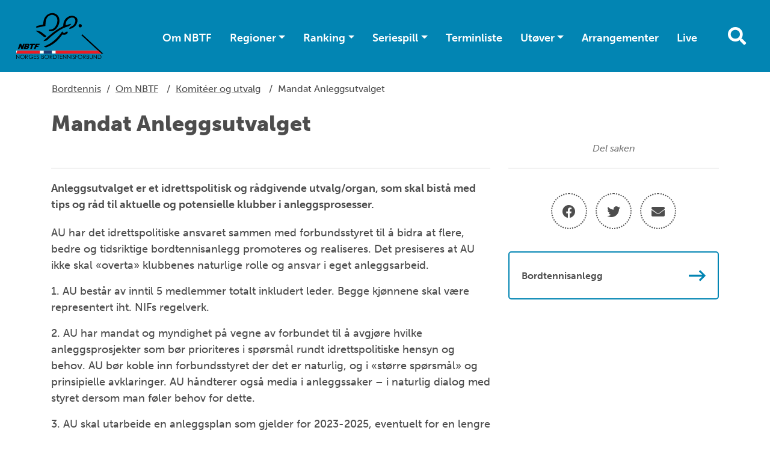

--- FILE ---
content_type: text/html; charset=utf-8
request_url: https://bordtennis.no/om-nbtf/komiteer/mandat-anleggsutvalget/
body_size: 8308
content:

<!doctype html>
<html lang="nb" id="ArticlePage_110631" class="bordtennis">
<head>
    <title>Mandat Anleggsutvalget</title>
    <link rel="icon" href="/favicon.ico">
    <meta charset=" utf-8" />
    <meta http-equiv="X-UA-Compatible" content="IE=edge" />
    <meta name="viewport" content="width=device-width, initial-scale=1.0" />
    
<meta name="description" content="Anleggsutvalget er et idrettspolitisk og r&#229;dgivende utvalg/organ, som skal bist&#229; med tips og r&#229;d til aktuelle og potensielle klubber i anleggsprosesser." />
<meta property="og:title" content="Mandat Anleggsutvalget" />
<meta property="og:url" content="https://bordtennis.no/om-nbtf/komiteer/mandat-anleggsutvalget/" />
<meta property="og:image" content="https://www.idrettsforbundet.no/Static/gfx/nif_logo.png" /> 
<meta property="og:description" content="Anleggsutvalget er et idrettspolitisk og r&#229;dgivende utvalg/organ, som skal bist&#229; med tips og r&#229;d til aktuelle og potensielle klubber i anleggsprosesser." />
<meta property="og:locale" content="nb_NO" />
<meta property="og:type" content="article" />

<link rel="canonical" href="https://bordtennis.no/om-nbtf/komiteer/mandat-anleggsutvalget/" />
    <link rel="stylesheet" href="https://stackpath.bootstrapcdn.com/bootstrap/4.3.1/css/bootstrap.min.css" integrity="sha384-ggOyR0iXCbMQv3Xipma34MD+dH/1fQ784/j6cY/iJTQUOhcWr7x9JvoRxT2MZw1T" crossorigin="anonymous">
    <link rel="stylesheet" href="https://cdnjs.cloudflare.com/ajax/libs/Swiper/4.5.0/css/swiper.min.css" integrity="sha256-XwfUNXGiAjWyUGBhyXKdkRedMrizx1Ejqo/NReYNdUE=" crossorigin="anonymous" />
    <link rel="stylesheet" href="https://cdnjs.cloudflare.com/ajax/libs/fancybox/3.5.7/jquery.fancybox.min.css" integrity="sha256-Vzbj7sDDS/woiFS3uNKo8eIuni59rjyNGtXfstRzStA=" crossorigin="anonymous" />
    <link rel="stylesheet" href="https://fonts.googleapis.com/icon?family=Material+Icons">
    <link rel="stylesheet" href="/static/idrettno/css/fontawesome/all.min.css" type="text/css" />
    <link rel="stylesheet" href="/static/federation/css/style.min.css" type="text/css" />
    <script src="https://tags.adnuntius.com/custom/nifRequest.js" async></script>
    
    <!-- Google Tag Manager -->
    <script>
        (function (w, d, s, l, i) {
        w[l] = w[l] || []; w[l].push({
            'gtm.start':
                new Date().getTime(), event: 'gtm.js'
        }); var f = d.getElementsByTagName(s)[0],
            j = d.createElement(s), dl = l != 'dataLayer' ? '&l=' + l : ''; j.async = true; j.src =
                'https://www.googletagmanager.com/gtm.js?id=' + i + dl; f.parentNode.insertBefore(j, f);
        })(window, document, 'script', 'dataLayer', 'GTM-NLWFTNS');</script>
    <!-- End Google Tag Manager -->

    
</head>
<body>
    
    <noscript>
        <iframe src="https://www.googletagmanager.com/ns.html?id=GTM-NLWFTNS" height="0" width="0" style="display:none;visibility:hidden"></iframe>
    </noscript>

    
<div id="fb-root"></div>
<script async defer crossorigin="anonymous" src="https://connect.facebook.net/nb_NO/sdk.js#xfbml=1&version=v6.0"></script>
    
    


<nav class="navbar navbar-expand-lg">
    <a class="navbar-brand" href="/">
        
<img class="main-logo " alt="Norges Bordtennisforbund" src="/siteassets/nbtf-logo-2020.svg" />
    </a>
    <div class="body-overlay"></div>
    <div class="" id="mainmenu">
        <div class="menu-header">
            <div class="mb-5 d-flex flex-row">
                <button type="button" class="menu-close hover-red" aria-controls="mainmenu" aria-expanded="false" aria-label="Lukk meny">
                    <i class="fal fa-times"></i>
                </button>
                <div class="menu-crumb ml-auto">
                    <a href="/">Hovedsiden</a>
                </div>
            </div>
<form action="/system/sok/" method="get">                <div class="search-form search-form-small mb-4">
                    <input id="main-search-main-" name="q" type="text" class="" placeholder="Søk i våre nettsider" />
                    <button type="submit" class=""><i class="fa fa-search"></i></button>
                </div>
</form>        </div>

<ul class="navbar-nav ml-auto">
            <li class="nav-item">
                <a href="/om-nbtf/" class="nav-link">Om NBTF</a>
            </li>
            <li class="nav-item dropdown">
                <a href="#" class="nav-link dropdown-toggle" data-toggle="dropdown" aria-haspopup="true" aria-expanded="false">Regioner</a>
                <div class="dropdown-menu">
        <a href="/region/vest/" class="dropdown-item">Region Vest</a>        <a href="/region/ost/" class="dropdown-item">Region &#216;st</a>        <a href="/region/sor/" class="dropdown-item">Region S&#248;r</a>        <a href="/region/midt/" class="dropdown-item">Region Midt</a>        <a href="/region/nord/" class="dropdown-item">Region Nord</a></div>

            </li>
            <li class="nav-item dropdown">
                <a href="#" class="nav-link dropdown-toggle" data-toggle="dropdown" aria-haspopup="true" aria-expanded="false">Ranking</a>
                <div class="dropdown-menu">
        <a href="https://bordtennis.no/ranking/?reg=alle&kl=MFFsenior&kj=M&funk=FF" class="dropdown-item">Herrer Elite</a>        <a href="https://bordtennis.no/ranking/?reg=alle&kl=KFFsenior&kj=K&funk=FF" class="dropdown-item">Damer Elite</a>        <a href="/link/4af8f62673f545aea067a84b724aa297.aspx?reg=alle&kl=APSsenior&kj=A&funk=PS" class="dropdown-item">Para st&#229;ende</a>        <a href="https://bordtennis.no/ranking/?reg=alle&kl=APRsenior&kj=A&funk=PR" class="dropdown-item">Para sittende</a>        <a href="https://bordtennis.no/ranking/?reg=alle&kl=KFFEldre&kj=K&funk=FF" class="dropdown-item">Damer eldre junior</a>        <a href="https://bordtennis.no/ranking/?reg=alle&kl=MFFEldre&kj=M&funk=FF" class="dropdown-item">Herrer eldre junior</a>        <a href="https://bordtennis.no/ranking/?reg=alle&kl=KFFJunior&kj=K&funk=FF" class="dropdown-item">Damer junior</a>        <a href="https://bordtennis.no/ranking/?kl=MFFJunior&kj=M&funk=FF" class="dropdown-item">Herrer junior</a>        <a href="https://bordtennis.no/ranking/?kl=KFFYngre&kj=K&funk=FF" class="dropdown-item">Jenter 15</a>        <a href="https://bordtennis.no/ranking/?kl=MFFYngre&kj=M&funk=FF" class="dropdown-item">Gutter 15</a>        <a href="https://bordtennis.no/ranking/?kl=MFFYngre2&kj=M&funk=FF" class="dropdown-item">Gutter 13</a>        <a href="https://bordtennis.no/ranking/?kl=KFFYngre2&kj=K&funk=FF" class="dropdown-item">Jenter 13</a>        <a href="/ranking/veteran/" class="dropdown-item">Veteran</a>        <a href="/ranking/om-ranking/" class="dropdown-item">Om rankingen</a></div>

            </li>
            <li class="nav-item dropdown">
                <a href="#" class="nav-link dropdown-toggle" data-toggle="dropdown" aria-haspopup="true" aria-expanded="false">Seriespill</a>
                <div class="dropdown-menu">
        <a href="/seriespill/aktuelle-info-for-seriespill/" class="dropdown-item">Aktuell info for seriespill</a>        <a href="https://bordtennislive.no/events/7/6/2/5/5" class="dropdown-item">Stiga-Ligaen Herrer</a>        <a href="https://bordtennislive.no/events/7/5/2/5/5" class="dropdown-item">Stiga-Ligaen Damer</a>        <a href="https://bordtennislive.no/events/7/7/2/5/5" class="dropdown-item">1. divisjon</a>        <a href="https://bordtennislive.no/events/7/8/2/5/5" class="dropdown-item">2. divisjon avd. A</a>        <a href="https://bordtennislive.no/events/7/9/2/5/5" class="dropdown-item">2. divisjon avd. B</a>        <a href="/seriespill/3div/" class="dropdown-item">3. divisjon (A,B,C,D,E,F,G)</a>        <a href="/seriespill/4div/" class="dropdown-item">4. divisjon</a>        <a href="/seriespill/5div/" class="dropdown-item">5. divisjon</a>        <a href="/seriespill/nyheter/" class="dropdown-item">Nyheter</a>        <a href="/seriespill/seriespill-historisk/" class="dropdown-item">Seriespill historikk</a>        <a href="/seriespill/stevner-i-stupa/" class="dropdown-item">Stevner i Stupa</a></div>

            </li>
            <li class="nav-item">
                <a href="/hovedterminliste-2025-2026/" class="nav-link">Terminliste</a>
            </li>
            <li class="nav-item dropdown">
                <a href="#" class="nav-link dropdown-toggle" data-toggle="dropdown" aria-haspopup="true" aria-expanded="false">Ut&#248;ver</a>
                <div class="dropdown-menu">
        <a href="/utover/barneidrett/" class="dropdown-item">Barneidrett</a>        <a href="/utover/antidoping/" class="dropdown-item">Antidoping</a>        <a href="/utover/overgang/" class="dropdown-item">Overgang/Dispensasjon</a>        <a href="/utover/para/" class="dropdown-item">Para</a>        <a href="/utover/dommer/" class="dropdown-item">Dommere</a>        <a href="/utover/landslag/" class="dropdown-item">Landslag</a>        <a href="/utover/veteran/" class="dropdown-item">Veteraner</a></div>

            </li>
            <li class="nav-item">
                <a href="/arrangement/" class="nav-link">Arrangementer</a>
            </li>
            <li class="nav-item">
                <a href="https://bordtennislive.no/" class="nav-link">Live</a>
            </li>
</ul>


    </div>
    <div class="ml-auto">
        <button type="button" class="menu-search-button toggle-search d-none d-lg-inline-block hover-black"><i class="fa fa-search"></i></button>
        <button class="navbar-toggler toggle-menu hover-black align-bottom" type="button" aria-controls="mainmenu" aria-expanded="false" aria-label="Åpne meny">
            <span class="navbar-toggler-icon"></span>
        </button>
    </div>
</nav>
<div class="search-modal">
    <div class="search-modal-backdrop toggle-search"></div>
<form action="/system/sok/" method="get">        <div class="search-form search-form-small mb-4">
            <input id="main-search-main" name="q" type="text" class="" placeholder="Søk i våre nettsider" />
            <button type="submit" class="hover-black"><i class="fa fa-search"></i></button>
        </div>
</form></div>
    


<main>
<div class="container p-3">
    <div class="row">
        <div class="breadcrumb-article col-12 col-lg-8 text-left">
            <a class="home" href="/">Bordtennis</a>
            <span>/</span>
                        <span><a href="/om-nbtf/">Om NBTF</a></span>
            <span>/</span>
            <span><a href="/om-nbtf/komiteer/">Komit&#233;er og utvalg</a></span>
            <span>/</span>
            <span>Mandat Anleggsutvalget</span>

        </div>
    </div>
</div>

        <div class="container pt-2">
        <div class="row">
            <div class="col-12">
                <h1 >Mandat Anleggsutvalget</h1>
            </div>
        </div>
    </div>
    <div class="container">
        <div class="row">
            <div class="col-12 col-lg-8">
                <div class="byline">
 <span>&nbsp;</span>                </div>
                <div class="ingress" >
                    Anleggsutvalget er et idrettspolitisk og r&#229;dgivende utvalg/organ, som skal bist&#229; med tips og r&#229;d til aktuelle og potensielle klubber i anleggsprosesser.
                </div>
                <div class="body-text" >
                    <p>AU har det idrettspolitiske ansvaret sammen med forbundsstyret til &aring; bidra at flere, bedre og tidsriktige bordtennisanlegg promoteres og realiseres. Det presiseres at AU ikke skal &laquo;overta&raquo; klubbenes naturlige rolle og ansvar i eget anleggsarbeid.</p>
<p>1. AU best&aring;r av inntil 5 medlemmer totalt inkludert leder. Begge kj&oslash;nnene skal v&aelig;re representert iht. NIFs regelverk.</p>
<p>2. AU har mandat og myndighet p&aring; vegne av forbundet til &aring; avgj&oslash;re hvilke anleggsprosjekter som b&oslash;r prioriteres i sp&oslash;rsm&aring;l rundt idrettspolitiske hensyn og behov. AU b&oslash;r koble inn forbundsstyret der det er naturlig, og i &laquo;st&oslash;rre sp&oslash;rsm&aring;l&raquo; og prinsipielle avklaringer. AU h&aring;ndterer ogs&aring; media i anleggssaker &ndash; i naturlig dialog med styret dersom man f&oslash;ler behov for dette.</p>
<p>3. AU skal utarbeide en anleggsplan som gjelder for 2023-2025, eventuelt for en lengre periode.</p>
<p>4. AU skal jobbe for etablering/realisering av flere, bedre og tidsriktige bordtennisanlegg b&aring;de p&aring; eget initiativ, og der dette &oslash;nskes av v&aring;re klubber og eventuelt regioner.</p>
<p>5. AU skal s&oslash;rge for eller bidra til samarbeid for mulige fremtidige fellesl&oslash;sninger i/med idretten &ndash; der bordtennis b&oslash;r inng&aring; og muligheten byr seg. Her henvises det til NIFs strategidokument &laquo;Idretten skal &ndash; flere og bedre anlegg 2023-2027&raquo;.</p>
<p>6. AU skal i samarbeid med eksisterende klubber, bidra til en god kartlegging av dagens anleggssituasjon ogs&aring; med tanke p&aring; fremtidens behov. Anleggsbehovet og planer meldes inn til alle naturlige og n&oslash;dvendige instanser som for eksempel; kommuner, idrettsr&aring;d, idrettskretser og ikke minst NBTF og NIF m.fl.</p>
<p>7. AU skal etter beste evne synliggj&oslash;re det totale anleggsbehovet i Norge. Og drive p&aring;virkningsarbeid og god dialog med ulike instanser, ogs&aring; i form av skriftlig info &ndash; for bedring av rammevilk&aring;r ved bygging, drift og bruk og vedlikehold.</p>
<p>8. AU skal s&oslash;rge for at bordtennisen blir h&oslash;rt og har innflytelse ved utforming av nye anlegg i planprosesser og finansieringsl&oslash;sninger.</p>
                </div>

                



                    <div class="row">
                        <div class=" col-md-12 col-lg-12 mb-3">
                            <div id="nif-bunnbanner" style="display:none"></div>
                        </div>
                    </div>

            </div>
            <div class="col-12 col-lg-4">
                    <div class="byline text-center">Del saken</div>
                    <div class="text-center p-3 mb-3">
                            
    <a href="https://www.facebook.com/share.php?u=https://bordtennis.no/om-nbtf/komiteer/mandat-anleggsutvalget/" target="_blank" class="some-link"><i class="fab fa-facebook"></i></a>
    <a href="https://x.com/intent/post?url=https://bordtennis.no/om-nbtf/komiteer/mandat-anleggsutvalget/" target="_blank" class="some-link"><i class="fab fa-twitter"></i></a>
    
    <a href="mailto:?subject=Mandat Anleggsutvalget&amp;body=https://bordtennis.no/om-nbtf/komiteer/mandat-anleggsutvalget/" target="_blank" class="some-link"><i class="fas fa-envelope"></i></a>
                    </div>
                <div><div class="block navigationlinkblock mb-3">
    <a href="https://www.godeidrettsanlegg.no/anleggstype/bordtennisanlegg" class="link-btn link-btn-with-icon mb-15 link-btn-full iconf-btn " target="">Bordtennisanlegg <i class="far fa-long-arrow-right"></i></a>
</div></div>
            </div>
        </div>
    </div>
</main>


<div class="container">
    <div class="row">
        <div class="col-12 text-center pt-5 pb-5">
                    <a href="https://www.stigasports.com/eu/table-tennis" target="_blank"><img class="p-2 mb-2" alt="STIGA" src="/siteassets/bilder/sponsor/stiga.jpg" /></a>
                    <a href="https://www.idrettsbutikken.no/bordtennisforbundet" target="_blank"><img class="p-2 mb-2" alt="IDRETTSBUTIKKEN.NO" src="/contentassets/02a544da0b554d938d3b468e3f6342fd/idrettsbutikken.no_.png" /></a>
                    <a href="https://www.vtprofilering.no/" target="_blank"><img class="p-2 mb-2" alt="VT Profilering" src="/contentassets/d10153bf64ff44baadc8be11653f0774/vt-profilering.png" /></a>
                    <a href="https://www.cara.no/" target="_blank"><img class="p-2 mb-2" alt="Cara AS" src="/contentassets/07646017c7d8479ca2e337c0f6397def/cara-as.png" /></a>
                    <a href="https://www.thonhotels.no/?nocache=True" target="_blank"><img class="p-2 mb-2" alt="Thon hotell" src="/siteassets/bilder/sponsor/c-thon-logo.jpg" /></a>
                    <a href="https://www.kongsberg.com/no/" target="_blank"><img class="p-2 mb-2" alt="Kongsberg" src="/siteassets/bilder/sponsor/kongsberg_logo_horizontal_rgb_140-kopi_30.png" /></a>
                    <a href="https://www.dnv.no/" target="_blank"><img class="p-2 mb-2" alt="DNV" src="/siteassets/dnv_logo.png" /></a>
                    <a href="https://www.norsk-tipping.no/" target="_blank"><img class="p-2 mb-2" alt="Norsk tipping" src="/contentassets/2a161999c96c4b46b5dc0a6171b526a4/norsk-tipping.jpg" /></a>
                    <a href="https://www.camp.no/" target="_blank"><img class="p-2 mb-2" alt="Allard Support for Better Life AB" src="/siteassets/bilder-ekstern/allard-support-for-better-life-ab.png" /></a>
                    <a href="http://www.ecura.no/" target="_blank"><img class="p-2 mb-2" alt="ecura" src="/siteassets/skjema/logo-ecura.png" /></a>
        </div>
    </div>
</div>
<footer>
    <div class="container">
        <div class="row">
            <div class="col-12 text-center">
                <div class="title-small font-bold mb-4 mb-lg-5">Bordtennis</div>
                <div class="mb-5">
                    <a href="https://www.facebook.com/norgesbordtennisforbund" target="_blank" class="some-link"><i class="fab fa-facebook"></i></a>                                                            <a href="https://www.instagram.com/norskbordtennis" target="_blank" class="some-link"><i class="fab fa-instagram"></i></a>                                                            <a href="https://www.flickr.com/photos/bordtennis/" target="_blank" class="some-link" title="Følg oss på Flickr"><i class="fab fa-flickr"></i></a>                </div>
            </div>
        </div>
        <div class="row">
            <div class="col-12 col-lg-6 text-center text-lg-right pr-lg-5">
                <div>
                    <p style="text-align: left;">Norges Bordtennisforbund</p>
<p style="text-align: left;">Postadresse:&nbsp;Norges Bordtennisforbund, 0840 Oslo<br /><br />Bes&oslash;ksadresse:&nbsp;Sognsveien 73, 0840 Oslo</p>
<p style="text-align: left;">E-post: <a href="mailto:bordtennis@nif.idrett.no">bordtennis@nif.idrett.no</a><br /><br />Bank: Sparebank 1: 1813 55 56137<br /><br />Spillerlisens-konto: 1813&nbsp;55&nbsp;56145</p>
<p style="text-align: left;">Org.nummer: 971 235 403</p>
<p style="text-align: left;">Fakturaadresse:&nbsp;971235403@autoinvoice.no</p>
                </div>
            </div>
            <div class="col-12 col-lg-6 text-center text-lg-left pr-lg-5">
                <div><div class="block editorialblock"><div class="infobox">
    <p><img src="/siteassets/nbtf-logo-2020.svg" alt="NBTF LOGO 2020.svg" width="200" height="107"></p>
</div></div></div>
            </div>
        </div>
        <div class="row">
            <div class="col-12 p-5 text-center fontsize-small">
                <a href="/om-nbtf/personvernerklaring/">Personvern og informasjonskapsler</a>
                <p class="meta">Alt innhold er beskyttet i henhold til lov om opphavsrett til &#229;ndsverk (&#197;ndsverkloven). Innholdet kan ikke benyttes kommersielt uten samtykke fra Norges idrettsforbund. Ved &#229; bruke dette nettstedet godtar du at informasjonskapsler (cookies) brukes til trafikkm&#229;ling og optimalisering av innhold. (03)</p>
            </div>
        </div>
    </div>
</footer>    

    <script src="https://cdnjs.cloudflare.com/ajax/libs/jquery/3.4.1/jquery.min.js" integrity="sha256-CSXorXvZcTkaix6Yvo6HppcZGetbYMGWSFlBw8HfCJo=" crossorigin="anonymous"></script>
    <script src="https://stackpath.bootstrapcdn.com/bootstrap/4.3.1/js/bootstrap.min.js" integrity="sha384-JjSmVgyd0p3pXB1rRibZUAYoIIy6OrQ6VrjIEaFf/nJGzIxFDsf4x0xIM+B07jRM" crossorigin="anonymous"></script>
    <script async defer src="https://cdnjs.cloudflare.com/ajax/libs/Swiper/4.5.0/js/swiper.min.js" integrity="sha256-uckMYBvIGtce2L5Vf/mwld5arpR5JuhAEeJyjPZSUKY=" crossorigin="anonymous"></script>
    <script src="https://cdnjs.cloudflare.com/ajax/libs/fancybox/3.5.7/jquery.fancybox.min.js" integrity="sha256-yt2kYMy0w8AbtF89WXb2P1rfjcP/HTHLT7097U8Y5b8=" crossorigin="anonymous"></script>
    <script src="/Static/Federation/scripts/script.js"></script>
    
<script>
    window.adn = window.adn || { calls: [] };
    adn.calls.push(function () {
        nifRequestAds([
            ["nif-toppbanner", "257d24"],
            ["nif-midtbanner-1", "274db6"],
            ["nif-midtbanner-2", "274db9"],
            ["nif-bunnbanner", "274dbb"],
        ])
        { adLabel: 'Annonse' }
    });
</script>

</body>
</html>
<script id="f5_cspm">(function(){var f5_cspm={f5_p:'FGGJLKIIOHNNOLBBAEHDBBCCHEPPBLGNHEPEENNOJHIPJCKCFNMFHDPMCBJFANCBMBGBLGMHAAEDJGEGAKKALHHDAADJPJGFMOBIGJOIBPIKBCOMIPAPPIJBMHHMFKDI',setCharAt:function(str,index,chr){if(index>str.length-1)return str;return str.substr(0,index)+chr+str.substr(index+1);},get_byte:function(str,i){var s=(i/16)|0;i=(i&15);s=s*32;return((str.charCodeAt(i+16+s)-65)<<4)|(str.charCodeAt(i+s)-65);},set_byte:function(str,i,b){var s=(i/16)|0;i=(i&15);s=s*32;str=f5_cspm.setCharAt(str,(i+16+s),String.fromCharCode((b>>4)+65));str=f5_cspm.setCharAt(str,(i+s),String.fromCharCode((b&15)+65));return str;},set_latency:function(str,latency){latency=latency&0xffff;str=f5_cspm.set_byte(str,40,(latency>>8));str=f5_cspm.set_byte(str,41,(latency&0xff));str=f5_cspm.set_byte(str,35,2);return str;},wait_perf_data:function(){try{var wp=window.performance.timing;if(wp.loadEventEnd>0){var res=wp.loadEventEnd-wp.navigationStart;if(res<60001){var cookie_val=f5_cspm.set_latency(f5_cspm.f5_p,res);window.document.cookie='f5avr0681892248aaaaaaaaaaaaaaaa_cspm_='+encodeURIComponent(cookie_val)+';path=/;'+'';}
return;}}
catch(err){return;}
setTimeout(f5_cspm.wait_perf_data,100);return;},go:function(){var chunk=window.document.cookie.split(/\s*;\s*/);for(var i=0;i<chunk.length;++i){var pair=chunk[i].split(/\s*=\s*/);if(pair[0]=='f5_cspm'&&pair[1]=='1234')
{var d=new Date();d.setTime(d.getTime()-1000);window.document.cookie='f5_cspm=;expires='+d.toUTCString()+';path=/;'+';';setTimeout(f5_cspm.wait_perf_data,100);}}}}
f5_cspm.go();}());</script>

--- FILE ---
content_type: text/css
request_url: https://bordtennis.no/static/federation/css/style.min.css
body_size: 23075
content:
@import url("https://use.typekit.net/lju5gjk.css");body{font-family:museo-sans,sans-serif;min-width:320px;font-size:100%;font-weight:500;background-color:#fff;color:#4d4d4d;padding-top:80px;}a{color:#4d4d4d;text-decoration:underline;}a:focus,a:hover{color:#4d4d4d;text-decoration:none;}img{border:0;}.color-main,.hover-main:hover,.hover-main:focus{color:#ad2a48;}.color-second,.hover-second:hover,.hover-second:focus{color:#6e1a2e;}.color-black,.hover-black:hover,.hover-black:focus a:hover>.hover-black,a:focus>.hover-black{color:#4d4d4d;}.color-grey{color:#a3a3a3;}.color-white{color:#fff;}.color-fed{color:#fff;}.border-main{border-color:#ad2a48!important;}.bg-main,.bg-blue{background-color:#ad2a48;color:#f9f9f9;}.bg-second,.bg-red{background-color:#6e1a2e;color:#f9f9f9;}.bg-linklist{background-color:#f9f9f9;}.bg-white,.bg-white-btn,.hover-bg-white:hover,.hover-bg-white:focus{background-color:#fff;}.bg-black,.hover-bg-black:hover,.hover-bg-black:focus{background-color:#4d4d4d;color:#fff;}.border-second{border-color:#6e1a2e;}.dashed-border{padding:25px 30px;border-bottom:2px dashed #bebebe;margin-bottom:45px;}h1,.h1{font-size:1.375rem;}h2,.h2{font-size:1.25rem;}h3,.h3{font-size:1.1rem;}h4,.h4{font-size:1rem;}h5,.h5{font-size:.9rem;}h6,.h6{font-size:.8rem;}h1,h2,h3,.h1,.h2,.h3{font-weight:900;}.fontsize-largest{font-size:1.375rem;}.fontsize-larger{font-size:1.25rem;}.fontsize-large{font-size:1.125rem;}.fontsize-normal{font-size:1rem;}.fontsize-small{font-size:.875rem;}.fontsize-smaller{font-size:.75rem;}.font-heavy{font-weight:900;}.font-bold{font-weight:700;}.font-medium{font-weight:500;}.font-regular{font-weight:400;}.font-light{font-weight:300;}.title-larger{font-size:3.25rem;}.title-large{font-size:2.625rem;}.title{font-size:2rem;}.title-small{font-size:1.625rem;}.p-30{padding:30px;}.mb-15{margin-bottom:15px;}.mb-30{margin-bottom:30px;}.mb-60{margin-bottom:60px;}.mt-30{margin-top:30px;}.overlay{position:absolute;top:0;right:0;bottom:0;left:0;z-index:10;}.overlay-gradent{background:linear-gradient(180deg,rgba(0,0,0,0),rgba(0,0,0,.5));}.navbar{padding:0;font-size:1.125rem;font-weight:700;background-color:#ad2a48;color:#fff;position:fixed;top:0;right:0;left:0;z-index:9999;}.navbar-brand{padding:10px 25px;}.navbar-brand>img{width:auto;height:50px;}.navbar-toggler-icon{display:block;background-image:url("data:image/svg+xml,%3csvg viewBox='0 0 30 30' xmlns='http://www.w3.org/2000/svg'%3e%3cpath stroke='rgba(255, 255, 255, 1)' stroke-width='2' stroke-linecap='round' stroke-miterlimit='10' d='M4 7h22M4 15h22M4 23h22'/%3e%3c/svg%3e");background-size:80% 80%;}.hover-black:hover>.navbar-toggler-icon,.hover-black:focus>.navbar-toggler-icon{background-image:url("data:image/svg+xml,%3csvg viewBox='0 0 30 30' xmlns='http://www.w3.org/2000/svg'%3e%3cpath stroke='rgba(0, 0, 0, 1)' stroke-width='2' stroke-linecap='round' stroke-miterlimit='10' d='M4 7h22M4 15h22M4 23h22'/%3e%3c/svg%3e");}#mainmenu{position:fixed;top:0;right:-869px;width:0;bottom:0;overflow-y:auto;background-color:#fff;min-height:100vh;height:100%;z-index:9999;overflow-x:hidden;transition:right ease .5s;width:869px;max-width:95%;padding:60px 50px;}.menu-open{overflow:hidden;}.menu-open #mainmenu{right:0;}button.menu-close{background-color:transparent;border:0 none;font-size:2rem;color:#ad2a48;outline:0!important;cursor:pointer;}.body-overlay{position:fixed;top:0;right:0;bottom:0;z-index:9998;background-color:rgba(0,0,0,0);transition:background-color ease .3s;}.menu-open .body-overlay{left:0;background-color:#000;opacity:.9;}.navbar-nav>.nav-item>.nav-link{font-weight:700;font-size:1.125rem;}.navbar-nav .nav-link{border-left:3px solid transparent;padding-left:10px;}.navbar-nav .nav-link,.navbar-nav .nav-link:focus,.navbar-nav .nav-link:hover{color:#505050;text-decoration:none;}.navbar-nav .nav-item.active .nav-link,.navbar-nav .nav-link:focus,.navbar-nav .nav-link:hover{border-color:#ad2a48;}.dropdown-menu{border:0 none;background-color:#ad2a48;border-radius:0;padding:0 0 .3rem;top:115%;}.dropdown .dropdown-item,.dropdown .dropdown-item.active,.dropdown .dropdown-item:focus,.dropdown .dropdown-item:hover{font-weight:500;color:#ad2a48;position:relative;text-decoration:none;}.dropdown .dropdown-item.active::before,.dropdown .dropdown-item:focus::before,.dropdown .dropdown-item:hover::before{content:" ";position:absolute;top:14px;left:1px;height:3px;width:10px;border-radius:1.5px;background-color:#ad2a48;}.navbar-toggler,.menu-search-button{background-color:transparent;border:0 none;color:#fff;height:80px;line-height:80px;width:80px;text-align:center;font-size:1.875rem;outline:0 none!important;}.menu-search-button{border-right:1px solid rgba(255,255,255,.3);}.search-modal{opacity:0;transition:opacity ease .3s;position:relative;z-index:-999;height:0;}.search-open .search-modal,.search-open .search-modal-backdrop{position:fixed;top:0;right:0;bottom:0;left:0;z-index:9999;height:auto;opacity:1;}.search-modal-backdrop{background-color:rgba(20,20,20,.9);}.search-modal form{position:absolute;top:50%;left:50%;transform:translate(-50%,-50%);width:760px;max-width:80%;z-index:10000;}.search-form{position:relative;}.search-form input{width:100%;height:80px;line-height:80px;padding:0 90px 0 35px;box-shadow:0 -15px 25px rgba(0,0,0,.16);font-size:1rem;font-style:italic;border-radius:10px;background-color:#fff;border:0 none;outline:0 none;}.search-form button{position:absolute;top:0;right:0;height:80px;width:90px;text-align:center;line-height:80px;font-size:1.625rem;color:#ad2a48;border:0 none;border-radius:10px;background-color:transparent;outline:0 none!important;}.search-form-small input,.search-form-small button{height:60px;line-height:60px;}figcaption{background-color:transparent;padding:.625rem 0;font-size:.875rem;font-style:italic;}figure.d-table>figcaption{display:table-caption;caption-side:bottom;}.img-full{width:100%;height:auto;max-width:100%;}.img-cover{width:100%;height:100%;object-fit:cover;}.img-profile{width:150px;height:auto;}.byline{font-style:italic;border-bottom:1px solid #d0d0d0;padding-bottom:20px;margin-bottom:20px;color:#777;}.ingress{font-size:1.125rem;font-weight:700;padding-bottom:20px;}.body-text{font-size:1.125rem;margin-bottom:2rem;}.body-text ul{margin:1rem 0;padding-left:1.25rem;}.body-text img{height:auto;max-width:100%;}.body-text iframe{width:100%;}.infobox{background-color:#fff;border-radius:5px;padding:25px 30px;margin-bottom:2rem;box-shadow:0 3px 75px rgba(0,0,0,.1);}.infobox img{height:auto;max-width:100%;}footer .infobox{background-color:transparent;border-radius:0;padding:0;box-shadow:none;}.link-btn-low{display:inline-flex;align-items:center;height:58px;border-radius:29px;padding:0 35px;font-weight:700;border:2px solid #000;text-decoration:none;}.link-btn,form.EPiServerForms button[type=submit],form.EPiServerForms input[type=reset]{display:inline-block;height:58px;border-radius:29px;line-height:54px;padding:0 35px;font-weight:700;border:2px solid #6e1a2e;text-decoration:none;}.link-btn-white{background-color:transparent;border-color:#fff;color:#fff;}.link-btn-white:focus,.link-btn-white:hover{background-color:#fff;border-color:#fff;}.iconf-btn{display:flex;position:relative;background-color:#fff;height:80px;border-radius:5px;padding:0 55px 0 20px;font-weight:700;text-decoration:none;align-items:center;line-height:1.2;}.iconf-btn>i{position:absolute;top:22px;right:20px;font-size:2rem;color:#ad2a48;}.iconf-btn:hover>i,.iconf-btn:focus>i{color:#4d4d4d;}.link-btn-with-icon-reverse>i{margin-left:0;margin-right:auto;padding-left:0;padding-right:10px;position:static;}.divider{height:3px;border-radius:1.5px;margin:15px 0;}.iconlist-element{display:block;background-color:#fff;border-radius:5px;box-shadow:0 2px 8px 0 rgba(99,99,99,.2);margin-bottom:15px;padding:30px 30px 30px 85px;font-weight:400;position:relative;text-decoration:none;}.iconlist-element-small{display:block;background-color:#fff;border-radius:5px;box-shadow:0 2px 8px 0 rgba(99,99,99,.2);margin-bottom:5px;padding:5px 5px 5px 25px;font-weight:400;position:relative;text-decoration:none;}.iconlist-element-icon{left:20px;width:49px;height:49px;padding:0;line-height:49px;top:calc(50% - 24.5px);text-align:center;border-radius:50%;border:1px solid #ad2a48;position:absolute;}a.iconlist-element:hover>.iconlist-element-icon,a.iconlist-element:focus>.iconlist-element-icon{background-color:#ad2a48;color:#fff;}.divider-small{width:56px;}.divider-smaller{width:25px;margin:10px auto;background-color:#dbdbdb;height:1px;border-radius:.5px;}.videoWrapper{position:relative;padding-bottom:56.25%;padding-top:25px;width:100%;height:0;}.videoWrapper iframe{position:absolute;top:0;left:0;width:100%;height:100%;}.banner{position:relative;height:430px;z-index:1;}.banner-img{position:absolute;top:0;right:0;bottom:0;left:0;z-index:0;}.banner-content{position:absolute;right:0;bottom:45px;left:0;text-align:center;z-index:20;}.banner-content-inner{width:650px;margin:0 auto;max-width:90%;text-align:center;}.banner-no-img{padding:90px 30px 30px;}.border-radius-small{border-radius:5px;}.border-radius-standard{border-radius:5px;}.shortcut{display:block;padding:15px 15px;text-align:center;background-color:#fff;box-shadow:0 2px 8px 0 rgba(99,99,99,.2);border-radius:5px;color:#4d4d4d;font-weight:700;text-decoration:none;}a.shortcut:focus,a.shortcut:hover{box-shadow:0 7px 28px 0 rgba(0,0,0,.3);}.shortcut>i{font-size:2.5rem;margin-bottom:.5rem;}a.shortcut:hover>i.hover-black,a.shortcut:focus>i.hover-black{color:#444;}a.shortcut:hover>i.hover-main,a.shortcut:focus>i.hover-main{color:#ad2a48;}.justify-center{justify-content:center;}.flexiblock .box{text-align:left;overflow:visible;display:block;border-radius:5px;position:relative;background-color:#fff;text-decoration:none;border-bottom:3px solid #fff;}.box{display:block;background-color:#fff;border-radius:5px;overflow:hidden;text-align:center;font-weight:700;box-shadow:0 0 75px rgba(0,0,0,.16);text-decoration:none;}.box:hover,.box:focus{box-shadow:0 0 75px rgba(0,0,0,.35);}a.box{text-decoration:none;margin-bottom:30px;text-align:left;}.box>img{border-radius:5px;overflow:hidden;}.box-content{padding:30px 35px;}.box-image{overflow:hidden;height:230px;}.listitem{display:block;border-radius:5px;position:relative;background-color:#fff;text-decoration:none;border-bottom:3px solid #fff;}a.listitem:hover,a.listitem:focus{border-color:#ad2a48;}.item-badge,.box-badge{position:absolute;height:30px;width:94px;text-align:center;text-transform:uppercase;top:-15px;left:25px;font-weight:900;font-size:.625rem;border-radius:5px;line-height:30px;}.listitem>img{border-radius:5px;overflow:hidden;}.listitem-content{padding:20px 25px;}.calendar-widget{background-color:#fff;border-radius:5px;box-shadow:0 3px 75px rgba(0,0,0,.1);padding:30px;}.swiper-slide figure{margin:0;position:relative;}.swiper-slide figcaption{position:absolute;right:0;bottom:0;left:0;padding:20px 30px;background-color:rgba(0,0,0,.6);color:#fff;font-style:normal;font-size:.875rem;}.swiper-wrapper{margin-bottom:25px;}.swiper-pagination{position:static;}.swiper-pagination-bullet{background-color:#fff;border:2px solid #707070;opacity:.4;width:14px;height:14px;}.swiper-pagination-bullet-active{background-color:#fff;border:2px solid #ad2a48;opacity:1;}.accordion-item{background-color:#fff;box-shadow:0 0 35px rgba(0,0,0,.1);position:relative;}.accoridion-btn{width:100%;border:0 none;padding:25px 30px;text-align:left;background-color:#fff;outline:0 none!important;font-size:1rem;font-weight:700;}.accoridion-btn>i{float:right;font-size:2rem;}.accoridion-btn:hover>i,.accoridion-btn:focus>i,.accoridion-btn[aria-expanded=true]>i{color:#ad2a48;}.accordion-collapse-body{padding:0 30px 40px;}.accordion-item img{height:auto;max-width:100%;}.breadcrumb-article a{text-decoration:underline;margin-right:5px;}.breadcrumb-article span{margin-right:5px;}.calendar-listitem{text-decoration:none;margin-bottom:15px;}.calendar-listitem:hover,.calendar-listitem:focus{color:#ad2a48;}.calendar-listitem-date{box-shadow:0 0 25px rgba(0,0,0,.08);border-radius:5px;text-align:center;width:67px;line-height:1;padding:15px 0;transition:box-shadow ease .3s;}.calendar-listitem:hover .calendar-listitem-date,.calendar-listitem:focus .calendar-listitem-date{box-shadow:0 0 25px rgba(0,0,0,.25);}.calendar-item{display:block;padding-left:136px;margin-bottom:15px;text-decoration:none;position:relative;}a.calendar-item:hover .calendar-item-content,a.calendar-item:focus .calendar-item-content{border-bottom-color:#ad2a48;}.calendar-item-date{position:absolute;top:0;left:0;bottom:0;width:136px;padding:30px 0;line-height:1;}.calendar-date-wrapper{margin-top:-45px;}.calendar-date{padding:23px;border-radius:5px;margin-bottom:30px;background-color:#fff;box-shadow:0 3px 75px rgba(0,0,0,.1);}.calendar-item-content{background-color:#fff;border-bottom:3px solid transparent;}.employee{background-color:#fff;border-radius:5px;margin-bottom:15px;box-shadow:0 2px 8px 0 rgba(99,99,99,.2);padding:30px;position:relative;text-align:center;}.employee-image{width:250px;max-height:300px;overflow:hidden;margin:0 auto 10px;}.archive-item{display:block;padding:30px;background-color:#fff;text-decoration:none;border-bottom:3px solid #fff;}.archive-item:hover,.archive-item:focus{border-color:#ad2a48;}ul.search-result{padding:0;margin:0;list-style:none;}ul.search-result>li>a{display:block;padding:25px 30px;background-color:#fff;margin-bottom:1px;text-decoration:none;color:#ad2a48;font-weight:700;}ul.search-result>li>a>i{float:right;color:#4d4d4d;}ul.search-result>li>a:hover>i,ul.search-result>li>a:focus>i{color:#ad2a48;}.partner-logo{display:inline-block;padding:30px;}.some-link{display:inline-block;width:50px;height:50px;line-height:50px;text-align:center;font-size:1.125rem;margin:2.5px;border-radius:50%;border:2px dotted #555;}footer .some-link{border:2px dotted #fff;}.some-link:hover,.some-link:focus{background-color:#fff;color:#ad2a48;border-color:#ad2a48;}ul.link-list{margin:0;padding:0;list-style:none;}ul.link-list>li>a{display:flex;height:80px;flex-direction:column;padding-right:30px;justify-content:center;position:relative;text-decoration:none;}ul.link-list>li>a::after{content:"";font-family:"Font Awesome 5 Pro";font-weight:400;position:absolute;right:7.5px;top:30px;}ul.link-list>li>a:hover::after,ul.link-list>li>a:focus::after{width:0%;}ul.link-list>li+li>a{border-top:1px solid rgba(119,119,119,.2);}.link-list-cols>div{padding:0;margin-bottom:45px;}.link-list-cols>div:last-of-type{margin-bottom:0;}footer{background-color:#6e1a2e;color:#fff;padding:90px 0;}footer a{color:#fff;text-decoration:underline;}footer a:hover,footer a:focus{color:#fff;text-decoration:underline;text-decoration-style:dashed;}.arena-map{z-index:0;height:290px;}figure.quote{margin:60px 0;}blockquote{font-weight:700;font-size:2rem;margin:20px 0 15px;line-height:1.2;}figcaption.quote-source{font-weight:700;font-size:1rem;}.Form__Status__Message{padding:30px;margin:30px 0;border-radius:5px;}.Form__Status__Message p:last-of-type{margin-bottom:0;}label.Form__Element__Caption{display:block;}.Form__Element{margin-bottom:30px;}form.EPiServerForms input,form.EPiServerForms textarea{display:block;width:100%;border:1px solid #ad2a48;border-radius:5px;padding:10px 15px;outline:0 none;}form.EPiServerForms textarea{height:200px;}form.EPiServerForms input[type=reset]{width:auto;}.ui-widget.ui-widget-content{border:1px solid #ad2a48;}.Form__Element.FormRange>span{display:block;position:relative;padding:10px 60px;}.Form__Element.FormRange>span>span{position:absolute;left:0;width:60px;text-align:center;top:1px;}.Form__Element.FormRange>span>span.FormRange__Max{left:auto;right:0;}.Form__Element.FormRange input.FormRange__Input{-webkit-appearance:none;appearance:none;background-color:#ad2a48;height:6px;border-radius:3px;padding:0;}.Form__Element.FormRange input.FormRange__Input::-webkit-slider-thumb{-webkit-appearance:none;appearance:none;height:16px;width:16px;border-radius:50%;border:2px solid #ad2a48;background-color:#fff;cursor:pointer;}.Form__Element.FormRange input.FormRange__Input::-moz-range-thumb{height:16px;width:16px;border-radius:50%;border:2px solid #ad2a48;background-color:#fff;cursor:pointer;}form.EPiServerForms fieldset{border:1px solid rgba(173,42,72,.2);padding:30px;border-radius:5px;}form.EPiServerForms legend.Form__Element__Caption{font-size:.75rem;font-weight:700;padding:5px 15px;background-color:#fff;box-shadow:0 2px 8px 0 rgba(99,99,99,.2);border-radius:5px;display:inline-block;width:auto;}.FormChoice label{display:block;position:relative;padding:5px 30px;font-weight:500;cursor:pointer;}.FormChoice label input{position:absolute;top:11px;left:0;width:auto;}.FormSelection select{display:block;width:100%;border-radius:5px;padding:10px 20px;}.FormSelection select option{color:#ad2a48;}.FormStep__Title{font-size:1rem;font-weight:500;}.Form__NavigationBar{display:flex;margin:30px 0;}.Form__NavigationBar__ProgressBar{margin:0 10px;border-radius:5px;border:2px solid #ad2a48;flex-grow:1;}.Form__NavigationBar__ProgressBar--Progress{background-color:#ad2a48;height:50px;}.Form__NavigationBar__ProgressBar--Text{display:none;}.Form__NavigationBar__Action{cursor:pointer;}.link-box{text-decoration:none;}.link-box .link-box-title{position:relative;padding-right:30px;}.link-box .link-box-title i{font-size:.9em;position:absolute;right:0;top:7px;}a.link-box:hover i,a.link-box:focus i{color:#ad2a48;}#active-club-results{display:none;position:absolute;background-color:#fff;border-radius:5px;padding:10px 15px;left:15px;width:calc(100% - 30px);z-index:1;top:calc(100% - 30px);box-shadow:0 5px 15px rgba(0,0,0,.25);}#active-club-results a{display:block;padding:5px 10px;font-size:1rem;text-decoration:none;}#active-club-results a:hover,#active-club-results a:focus{background-color:#eee;}.grade{display:inline-block;width:15px;height:15px;border-radius:50%;margin-right:5px;}.grade-badge{display:block;border-radius:5px;padding:10px 15px;text-align:center;}.grade-green{background-color:#25e203;color:#000;}.grade-yellow{background-color:#ffc107;color:#000;}.grade-red{background-color:#e53a32;color:#000;}@media only screen and (max-width:1199px){.employee{padding:10px;}.employee-image{top:calc(50% - 32.5px);}}@media only screen and (min-width:992px){body{padding-top:120px;}.bg-lg-transparent{background-color:transparent;}h1,.h1{font-size:2.25rem;}h2,.h2{font-size:1.625rem;}.fontsize-lg-largest{font-size:1.375rem;}.fontsize-lg-larger{font-size:1.25rem;}.fontsize-lg-large{font-size:1.125rem;}.fontsize-lg-normal{font-size:1rem;}.fontsize-lg-small{font-size:.875rem;}.fontsize-lg-smaller{font-size:.75rem;}.title-lg-larger{font-size:3.25rem;}.title-lg-large{font-size:2.625rem;}.title-lg{font-size:2rem;}.title-lg-small{font-size:1.625rem;}.container-lg{width:100%;padding-right:15px;padding-left:15px;margin-right:auto;margin-left:auto;max-width:960px;}.col-lg-20{position:relative;width:20%;padding-left:15px;padding-right:15px;-ms-flex:0 0 20%;flex:0 0 20%;max-width:20%;}.navbar{padding-right:15px;}.navbar-brand{text-decoration:none;line-height:1.1;display:flex;flex-direction:row;align-items:stretch;padding:20px 25px;}.navbar-brand>img{height:80px;}.menu-open .navbar-expand-lg .body-overlay{display:none;left:auto;opacity:0;}.navbar-expand-lg #mainmenu{position:static;width:auto;background-color:transparent;min-height:0;height:auto;z-index:auto;overflow:visible;transition:none;max-width:none;-ms-flex-positive:1;flex-grow:1;-ms-flex-align:center;align-items:center;display:-ms-flexbox!important;display:flex!important;-ms-flex-preferred-size:auto;flex-basis:auto;padding:0;}.navbar-expand-lg #mainmenu .menu-header{display:none;}.navbar-expand-lg .navbar-nav .nav-link{padding-left:15px;padding-right:15px;}.navbar-expand-lg .navbar-nav>.nav-item>.nav-link{margin-top:-5px;}.navbar-expand-lg .navbar-nav>.nav-item>.nav-link::before{display:block;content:" ";width:45px;margin:5px auto;height:2px;}.navbar-expand-lg .navbar-nav .nav-link{border-left:0 none;padding-left:15px;}.navbar-nav>.nav-item>.nav-link:hover::before,.navbar-nav>.nav-item>.nav-link:focus::before,.navbar-nav>.nav-item.active>.nav-link::before{background-color:#fff;}.navbar-expand-lg .navbar-nav .nav-link,.navbar-expand-lg .navbar-nav .nav-link:focus,.navbar-expand-lg .navbar-nav .nav-link:hover{color:#fff;}.navbar-expand-lg .dropdown-menu:after{content:"";position:absolute;bottom:100%;left:50%;margin-left:-.625rem;width:0;height:0;border-bottom:.625rem solid #fff;border-right:.625rem solid transparent;border-left:.625rem solid transparent;}.navbar-expand-lg .navbar-nav .dropdown-menu{left:50%;right:auto;-moz-transform:translateX(-50%);-ms-transform:translateX(-50%);-o-transform:translateX(-50%);-webkit-transform:translateX(-50%);transform:translateX(-50%);padding:40px 35px;box-shadow:0 0 25px rgba(0,0,0,.2);border-radius:10px;font-size:1.125rem;min-width:260px;}.navbar-expand-lg .dropdown-item{padding:.25rem 0;}.navbar-expand-lg .dropdown .dropdown-item{border-left:3px solid transparent;padding-left:10px;}.navbar-expand-lg .dropdown .dropdown-item.active,.navbar-expand-lg .dropdown .dropdown-item:focus,.navbar-expand-lg .dropdown .dropdown-item:hover{border-color:#ad2a48;}.navbar-expand-lg .dropdown .dropdown-item.active::before,.navbar-expand-lg .dropdown .dropdown-item:focus::before,.navbar-expand-lg .dropdown .dropdown-item:hover::before{display:none;}.navbar-expand-lg .menu-search-button{border-left:1px solid rgba(255,255,255,.3);border-right:0 none;}.banner-content{bottom:72px;}.swiper-slide figcaption{padding:25px 25px;font-size:1rem;}.swiper-container-horizontal>.swiper-pagination-bullets{bottom:50px;}.swiper-pagination-bullet{width:18px;height:18px;}.swiper-button-next,.swiper-button-prev{width:30px;height:60px;margin-top:0;background-size:30px 60px;background-color:#ad2a48;color:#fff;font-size:26px;}.swiper-button-next{right:50px;}.swiper-button-prev{left:50px;}ul.link-list.link-list-lg-double>li{display:inline-block;width:calc(50% - 20px);}ul.link-list.link-list-lg-double>li:nth-child(2)>a{border-top:0 none;}ul.link-list.link-list-lg-double>li:nth-child(odd){margin-right:15px;}ul.link-list.link-list-lg-double>li:nth-child(even){margin-left:15px;}.link-list-cols>div{padding-left:45px;padding-right:45px;margin-bottom:0;}.link-list-cols>div+div{border-left:1px solid rgba(112,112,112,.2);}.link-list-cols>div:first-child{padding-left:0;}.link-list-cols>div:last-of-type{padding-right:0;}}@media only screen and (min-width:1200px){.container-lg{max-width:1140px;}.some-link{width:60px;height:60px;line-height:60px;font-size:1.375rem;margin:5px;}}@media only screen and (min-width:1370px){.container.container-wide,.container-lg.container-wide{max-width:1320px;}}.climb .navbar-toggler-icon{background-image:url("data:image/svg+xml,%3csvg viewBox='0 0 30 30' xmlns='http://www.w3.org/2000/svg'%3e%3cpath stroke='rgba(0, 163, 163, 1)' stroke-width='2' stroke-linecap='round' stroke-miterlimit='10' d='M4 7h22M4 15h22M4 23h22'/%3e%3c/svg%3e");}.skating .color-main,.skating .hover-main:hover,.skating .hover-main:focus{color:#003087;}.skating body{background-color:#fff;}.skating .color-second,.skating .hover-second:hover,.skating .hover-second:focus{color:#003087;}.skating .color-fed{color:#fff;}.skating .border-main{border-color:#003087!important;}.skating .bg-main,.skating .bg-blue{background-color:#003087;color:#fff;}.skating .bg-second,.skating .bg-red{background-color:#003087;color:#f9f9f9;}.skating .border-second{border-color:#003087;}.skating .navbar{background-color:#003087;}.skating button.menu-close,.skating .menu-search-button{color:#fff;}.skating .search-form button{color:#003087;}.skating .menu-search-button{background-color:transparent;border:0 none;color:#fff;height:80px;line-height:80px;width:80px;text-align:center;font-size:1.875rem;outline:0 none!important;}.skating .navbar-nav .nav-item.active .nav-link,.skating .navbar-nav .nav-link:focus,.skating .navbar-nav .nav-link:hover{border-color:#fff;}.skating .navbar-expand-lg .navbar-nav .nav-link,.skating .navbar-expand-lg .navbar-nav .nav-link:focus,.skating .navbar-expand-lg .navbar-nav .nav-link:hover{color:#fff;}.skating .navbar-nav .nav-link,.skating .navbar-nav .nav-link:focus,.skating .navbar-nav .nav-link:hover{color:#fff;}.skating .dropdown .dropdown-item,.skating .dropdown .dropdown-item.active,.skating .dropdown .dropdown-item:focus,.skating .dropdown .dropdown-item:hover{color:#fff;background-color:#003087;}.skating .dropdown .dropdown-item.active::before,.skating .dropdown .dropdown-item:focus::before,.skating .dropdown .dropdown-item:hover::before{background-color:#fff;}.skating .dropdown-menu{background-color:#003087;}.skating .link-btn,.skating form.EPiServerForms button[type=submit],.skating form.EPiServerForms input[type=reset]{border:2px solid #003087;}.skating .link-btn-white{border-color:#fff;color:#fff;}.skating .link-btn-white:focus,.skating .link-btn-white:hover{background-color:#fff;border-color:#fff;color:#003087;}.skating .iconf-btn>i{color:#003087;}.skating .shortcut{background-color:#fff;color:#4d4d4d;}.skating a.shortcut:hover>i.hover-main,.skating a.shortcut:focus>i.hover-main{color:#003087;}.skating a.listitem:hover,.skating a.listitem:focus{border-color:#003087;}.skating .swiper-pagination-bullet-active{border:2px solid #003087;}.skating .accoridion-btn:hover>i,.skating .accoridion-btn:focus>i,.skating .accoridion-btn[aria-expanded=true]>i{color:#003087;}.skating .calendar-listitem:hover,.skating .calendar-listitem:focus{color:#003087;}.skating a.calendar-item:hover .calendar-item-content,.skating a.calendar-item:focus .calendar-item-content{border-bottom-color:#003087;}.skating .archive-item:hover,.skating .archive-item:focus{border-color:#003087;}.skating ul.search-result>li>a{color:#003087;}.skating ul.search-result>li>a:hover>i,.skating ul.search-result>li>a:focus>i{color:#003087;}.skating .some-link:hover,.skating .some-link:focus{color:#003087;border-color:#003087;}.skating footer{background-color:#003087;}.skating .iconlist-element-icon{border:1px solid #003087;}.skating a.iconlist-element:hover>.iconlist-element-icon,.skating a.iconlist-element:focus>.iconlist-element-icon{background-color:#003087;}.skating .overlay-gradient{background:linear-gradient(180deg,rgba(0,48,135,0),rgba(0,48,135,.95));}.skating #mainmenu{background-color:#003087;}.skating form.EPiServerForms input,.skating form.EPiServerForms textarea{border:1px solid #003087;}.skating .ui-widget.ui-widget-content{border:1px solid #003087;}.skating .Form__Element.FormRange input.FormRange__Input{background-color:#003087;}.skating .Form__Element.FormRange input.FormRange__Input::-webkit-slider-thumb{border:2px solid #003087;}.skating .Form__Element.FormRange input.FormRange__Input::-moz-range-thumb{border:2px solid #003087;}.skating form.EPiServerForms fieldset{border:1px solid rgba(0,48,135,.2);}.skating .FormSelection select option{color:#003087;}.skating .Form__NavigationBar__ProgressBar{border:2px solid #003087;}.skating .Form__NavigationBar__ProgressBar--Progress{background-color:#003087;}@media only screen and (min-width:992px){.skating .navbar-expand-lg .dropdown .dropdown-item.active,.skating .navbar-expand-lg .dropdown .dropdown-item:focus,.skating .navbar-expand-lg .dropdown .dropdown-item:hover{border-color:#003087;}.skating .navbar-expand-lg .navbar-nav .nav-link,.skating .navbar-expand-lg .navbar-nav .nav-link:focus,.skating .navbar-expand-lg .navbar-nav .nav-link:hover{color:#fff;}}.basket .color-main,.basket .hover-main:hover,.basket .hover-main:focus{color:#272d5b;}.basket body{background-color:#fff;}.basket .color-second,.basket .hover-second:hover,.basket .hover-second:focus{color:#1e2747;}.basket .color-fed{color:#fff;}.basket .border-main{border-color:#272d5b!important;}.basket .bg-main,.basket .bg-blue{background-color:#272d5b;color:#fff;}.basket .bg-second,.basket .bg-red{background-color:#1e2747;color:#f9f9f9;}.basket .border-second{border-color:#1e2747;}.basket .navbar{background-color:#272d5b;}.basket button.menu-close,.basket .menu-search-button{color:#fff;}.basket .search-form button{color:#272d5b;}.basket .menu-search-button{background-color:transparent;border:0 none;color:#fff;height:80px;line-height:80px;width:80px;text-align:center;font-size:1.875rem;outline:0 none!important;}.basket .navbar-nav .nav-item.active .nav-link,.basket .navbar-nav .nav-link:focus,.basket .navbar-nav .nav-link:hover{border-color:#fff;}.basket .navbar-expand-lg .navbar-nav .nav-link,.basket .navbar-expand-lg .navbar-nav .nav-link:focus,.basket .navbar-expand-lg .navbar-nav .nav-link:hover{color:#fff;}.basket .navbar-nav .nav-link,.basket .navbar-nav .nav-link:focus,.basket .navbar-nav .nav-link:hover{color:#fff;}.basket .dropdown .dropdown-item,.basket .dropdown .dropdown-item.active,.basket .dropdown .dropdown-item:focus,.basket .dropdown .dropdown-item:hover{color:#fff;background-color:#272d5b;}.basket .dropdown .dropdown-item.active::before,.basket .dropdown .dropdown-item:focus::before,.basket .dropdown .dropdown-item:hover::before{background-color:#fff;}.basket .dropdown-menu{background-color:#272d5b;}.basket .link-btn,.basket form.EPiServerForms button[type=submit],.basket form.EPiServerForms input[type=reset]{border:2px solid #272d5b;}.basket .link-btn-white{border-color:#fff;color:#fff;}.basket .link-btn-white:focus,.basket .link-btn-white:hover{background-color:#fff;border-color:#fff;color:#272d5b;}.basket .iconf-btn>i{color:#272d5b;}.basket .shortcut{background-color:#fff;color:#4d4d4d;}.basket a.shortcut:hover>i.hover-main,.basket a.shortcut:focus>i.hover-main{color:#272d5b;}.basket a.listitem:hover,.basket a.listitem:focus{border-color:#272d5b;}.basket .swiper-pagination-bullet-active{border:2px solid #272d5b;}.basket .accoridion-btn:hover>i,.basket .accoridion-btn:focus>i,.basket .accoridion-btn[aria-expanded=true]>i{color:#272d5b;}.basket .calendar-listitem:hover,.basket .calendar-listitem:focus{color:#1e2747;}.basket a.calendar-item:hover .calendar-item-content,.basket a.calendar-item:focus .calendar-item-content{border-bottom-color:#272d5b;}.basket .archive-item:hover,.basket .archive-item:focus{border-color:#272d5b;}.basket ul.search-result>li>a{color:#272d5b;}.basket ul.search-result>li>a:hover>i,.basket ul.search-result>li>a:focus>i{color:#272d5b;}.basket .some-link:hover,.basket .some-link:focus{color:#272d5b;border-color:#272d5b;}.basket footer{background-color:#1e2747;}.basket .iconlist-element-icon{border:1px solid #272d5b;}.basket a.iconlist-element:hover>.iconlist-element-icon,.basket a.iconlist-element:focus>.iconlist-element-icon{background-color:#272d5b;}.basket .overlay-gradient{background:linear-gradient(180deg,rgba(39,45,91,0),rgba(39,45,91,.95));}.basket #mainmenu{background-color:#272d5b;}.basket form.EPiServerForms input,.basket form.EPiServerForms textarea{border:1px solid #272d5b;}.basket .ui-widget.ui-widget-content{border:1px solid #272d5b;}.basket .Form__Element.FormRange input.FormRange__Input{background-color:#272d5b;}.basket .Form__Element.FormRange input.FormRange__Input::-webkit-slider-thumb{border:2px solid #272d5b;}.basket .Form__Element.FormRange input.FormRange__Input::-moz-range-thumb{border:2px solid #272d5b;}.basket form.EPiServerForms fieldset{border:1px solid rgba(39,45,91,.2);}.basket .FormSelection select option{color:#272d5b;}.basket .Form__NavigationBar__ProgressBar{border:2px solid #272d5b;}.basket .Form__NavigationBar__ProgressBar--Progress{background-color:#272d5b;}@media only screen and (min-width:992px){.basket .navbar-expand-lg .dropdown .dropdown-item.active,.basket .navbar-expand-lg .dropdown .dropdown-item:focus,.basket .navbar-expand-lg .dropdown .dropdown-item:hover{border-color:#272d5b;}.basket .navbar-expand-lg .navbar-nav .nav-link,.basket .navbar-expand-lg .navbar-nav .nav-link:focus,.basket .navbar-expand-lg .navbar-nav .nav-link:hover{color:#fff;}}.blno .color-main,.blno .hover-main:hover,.blno .hover-main:focus{color:#474aee;}.blno body{background-color:#fff;}.blno .color-second,.blno .hover-second:hover,.blno .hover-second:focus{color:#006682;}.blno .color-fed{color:#fff;}.blno .border-main{border-color:#474aee!important;}.blno .bg-main,.blno .bg-blue{background-color:#474aee;color:#fff;}.blno .bg-second,.blno .bg-red{background-color:#006682;color:#f9f9f9;}.blno .border-second{border-color:#006682;}.blno .navbar{background-color:#474aee;}.blno button.menu-close,.blno .menu-search-button{color:#fff;}.blno .search-form button{color:#474aee;}.blno .menu-search-button{background-color:transparent;border:0 none;color:#fff;height:80px;line-height:80px;width:80px;text-align:center;font-size:1.875rem;outline:0 none!important;}.blno .navbar-nav .nav-item.active .nav-link,.blno .navbar-nav .nav-link:focus,.blno .navbar-nav .nav-link:hover{border-color:#fff;}.blno .navbar-expand-lg .navbar-nav .nav-link,.blno .navbar-expand-lg .navbar-nav .nav-link:focus,.blno .navbar-expand-lg .navbar-nav .nav-link:hover{color:#fff;}.blno .navbar-nav .nav-link,.blno .navbar-nav .nav-link:focus,.blno .navbar-nav .nav-link:hover{color:#fff;}.blno .dropdown .dropdown-item,.blno .dropdown .dropdown-item.active,.blno .dropdown .dropdown-item:focus,.blno .dropdown .dropdown-item:hover{color:#fff;background-color:#474aee;}.blno .dropdown .dropdown-item.active::before,.blno .dropdown .dropdown-item:focus::before,.blno .dropdown .dropdown-item:hover::before{background-color:#fff;}.blno .dropdown-menu{background-color:#474aee;}.blno .link-btn,.blno form.EPiServerForms button[type=submit],.blno form.EPiServerForms input[type=reset]{border:2px solid #474aee;}.blno .link-btn-white{border-color:#fff;color:#fff;}.blno .link-btn-white:focus,.blno .link-btn-white:hover{background-color:#fff;border-color:#fff;color:#474aee;}.blno .iconf-btn>i{color:#474aee;}.blno .shortcut{background-color:#fff;color:#4d4d4d;}.blno a.shortcut:hover>i.hover-main,.blno a.shortcut:focus>i.hover-main{color:#474aee;}.blno a.listitem:hover,.blno a.listitem:focus{border-color:#474aee;}.blno .swiper-pagination-bullet-active{border:2px solid #474aee;}.blno .accoridion-btn:hover>i,.blno .accoridion-btn:focus>i,.blno .accoridion-btn[aria-expanded=true]>i{color:#474aee;}.blno .calendar-listitem:hover,.blno .calendar-listitem:focus{color:#006682;}.blno a.calendar-item:hover .calendar-item-content,.blno a.calendar-item:focus .calendar-item-content{border-bottom-color:#474aee;}.blno .archive-item:hover,.blno .archive-item:focus{border-color:#474aee;}.blno ul.search-result>li>a{color:#474aee;}.blno ul.search-result>li>a:hover>i,.blno ul.search-result>li>a:focus>i{color:#474aee;}.blno .some-link:hover,.blno .some-link:focus{color:#474aee;border-color:#474aee;}.blno footer{background-color:#006682;}.blno .iconlist-element-icon{border:1px solid #474aee;}.blno a.iconlist-element:hover>.iconlist-element-icon,.blno a.iconlist-element:focus>.iconlist-element-icon{background-color:#474aee;}.blno .overlay-gradient{background:linear-gradient(180deg,rgba(71,74,238,0),rgba(71,74,238,.95));}.blno #mainmenu{background-color:#474aee;}.blno form.EPiServerForms input,.blno form.EPiServerForms textarea{border:1px solid #474aee;}.blno .ui-widget.ui-widget-content{border:1px solid #474aee;}.blno .Form__Element.FormRange input.FormRange__Input{background-color:#474aee;}.blno .Form__Element.FormRange input.FormRange__Input::-webkit-slider-thumb{border:2px solid #474aee;}.blno .Form__Element.FormRange input.FormRange__Input::-moz-range-thumb{border:2px solid #474aee;}.blno form.EPiServerForms fieldset{border:1px solid rgba(71,74,238,.2);}.blno .FormSelection select option{color:#474aee;}.blno .Form__NavigationBar__ProgressBar{border:2px solid #474aee;}.blno .Form__NavigationBar__ProgressBar--Progress{background-color:#474aee;}@media only screen and (min-width:992px){.blno .navbar-expand-lg .dropdown .dropdown-item.active,.blno .navbar-expand-lg .dropdown .dropdown-item:focus,.blno .navbar-expand-lg .dropdown .dropdown-item:hover{border-color:#474aee;}.blno .navbar-expand-lg .navbar-nav .nav-link,.blno .navbar-expand-lg .navbar-nav .nav-link:focus,.blno .navbar-expand-lg .navbar-nav .nav-link:hover{color:#fff;}}.basketvs3 .color-main,.basketvs3 .hover-main:hover,.basketvs3 .hover-main:focus{color:#343434;}.basketvs3 body{background-color:#fff;}.basketvs3 .color-second,.basketvs3 .hover-second:hover,.basketvs3 .hover-second:focus{color:#1e1e1e;}.basketvs3 .color-fed{color:#fff;}.basketvs3 .border-main{border-color:#343434!important;}.basketvs3 .bg-main,.basketvs3 .bg-blue{background-color:#343434;color:#fff;}.basketvs3 .bg-second,.basketvs3 .bg-red{background-color:#1e1e1e;color:#f9f9f9;}.basketvs3 .border-second{border-color:#1e1e1e;}.basketvs3 .navbar{background-color:#343434;}.basketvs3 button.menu-close,.basketvs3 .menu-search-button{color:#fff;}.basketvs3 .search-form button{color:#343434;}.basketvs3 .menu-search-button{background-color:transparent;border:0 none;color:#fff;height:80px;line-height:80px;width:80px;text-align:center;font-size:1.875rem;outline:0 none!important;}.basketvs3 .navbar-nav .nav-item.active .nav-link,.basketvs3 .navbar-nav .nav-link:focus,.basketvs3 .navbar-nav .nav-link:hover{border-color:#fff;}.basketvs3 .navbar-expand-lg .navbar-nav .nav-link,.basketvs3 .navbar-expand-lg .navbar-nav .nav-link:focus,.basketvs3 .navbar-expand-lg .navbar-nav .nav-link:hover{color:#fff;}.basketvs3 .navbar-nav .nav-link,.basketvs3 .navbar-nav .nav-link:focus,.basketvs3 .navbar-nav .nav-link:hover{color:#fff;}.basketvs3 .dropdown .dropdown-item,.basketvs3 .dropdown .dropdown-item.active,.basketvs3 .dropdown .dropdown-item:focus,.basketvs3 .dropdown .dropdown-item:hover{color:#fff;background-color:#343434;}.basketvs3 .dropdown .dropdown-item.active::before,.basketvs3 .dropdown .dropdown-item:focus::before,.basketvs3 .dropdown .dropdown-item:hover::before{background-color:#fff;}.basketvs3 .dropdown-menu{background-color:#343434;}.basketvs3 .link-btn,.basketvs3 form.EPiServerForms button[type=submit],.basketvs3 form.EPiServerForms input[type=reset]{border:2px solid #343434;}.basketvs3 .link-btn-white{border-color:#fff;color:#fff;}.basketvs3 .link-btn-white:focus,.basketvs3 .link-btn-white:hover{background-color:#fff;border-color:#fff;color:#343434;}.basketvs3 .iconf-btn>i{color:#343434;}.basketvs3 .shortcut{background-color:#fff;color:#4d4d4d;}.basketvs3 a.shortcut:hover>i.hover-main,.basketvs3 a.shortcut:focus>i.hover-main{color:#343434;}.basketvs3 a.listitem:hover,.basketvs3 a.listitem:focus{border-color:#343434;}.basketvs3 .swiper-pagination-bullet-active{border:2px solid #343434;}.basketvs3 .accoridion-btn:hover>i,.basketvs3 .accoridion-btn:focus>i,.basketvs3 .accoridion-btn[aria-expanded=true]>i{color:#343434;}.basketvs3 .calendar-listitem:hover,.basketvs3 .calendar-listitem:focus{color:#1e1e1e;}.basketvs3 a.calendar-item:hover .calendar-item-content,.basketvs3 a.calendar-item:focus .calendar-item-content{border-bottom-color:#343434;}.basketvs3 .archive-item:hover,.basketvs3 .archive-item:focus{border-color:#343434;}.basketvs3 ul.search-result>li>a{color:#343434;}.basketvs3 ul.search-result>li>a:hover>i,.basketvs3 ul.search-result>li>a:focus>i{color:#343434;}.basketvs3 .some-link:hover,.basketvs3 .some-link:focus{color:#343434;border-color:#343434;}.basketvs3 footer{background-color:#1e1e1e;}.basketvs3 .iconlist-element-icon{border:1px solid #343434;}.basketvs3 a.iconlist-element:hover>.iconlist-element-icon,.basketvs3 a.iconlist-element:focus>.iconlist-element-icon{background-color:#343434;}.basketvs3 .overlay-gradient{background:linear-gradient(180deg,rgba(52,52,52,0),rgba(52,52,52,.95));}.basketvs3 #mainmenu{background-color:#343434;}.basketvs3 form.EPiServerForms input,.basketvs3 form.EPiServerForms textarea{border:1px solid #343434;}.basketvs3 .ui-widget.ui-widget-content{border:1px solid #343434;}.basketvs3 .Form__Element.FormRange input.FormRange__Input{background-color:#343434;}.basketvs3 .Form__Element.FormRange input.FormRange__Input::-webkit-slider-thumb{border:2px solid #343434;}.basketvs3 .Form__Element.FormRange input.FormRange__Input::-moz-range-thumb{border:2px solid #343434;}.basketvs3 form.EPiServerForms fieldset{border:1px solid rgba(52,52,52,.2);}.basketvs3 .FormSelection select option{color:#343434;}.basketvs3 .Form__NavigationBar__ProgressBar{border:2px solid #343434;}.basketvs3 .Form__NavigationBar__ProgressBar--Progress{background-color:#343434;}@media only screen and (min-width:992px){.basketvs3 .navbar-expand-lg .dropdown .dropdown-item.active,.basketvs3 .navbar-expand-lg .dropdown .dropdown-item:focus,.basketvs3 .navbar-expand-lg .dropdown .dropdown-item:hover{border-color:#343434;}.basketvs3 .navbar-expand-lg .navbar-nav .nav-link,.basketvs3 .navbar-expand-lg .navbar-nav .nav-link:focus,.basketvs3 .navbar-expand-lg .navbar-nav .nav-link:hover{color:#fff;}}.badminton .color-main,.badminton .hover-main:hover,.badminton .hover-main:focus{color:#002258;}.badminton body{background-color:#fff;}.badminton .color-second,.badminton .hover-second:hover,.badminton .hover-second:focus{color:#002258;}.badminton .color-fed{color:#fff;}.badminton .border-main{border-color:#002258!important;}.badminton .bg-main,.badminton .bg-blue{background-color:#002258;color:#fff;}.badminton .bg-second,.badminton .bg-red{background-color:#002258;color:#f9f9f9;}.badminton .border-second{border-color:#002258;}.badminton .navbar{background-color:#002258;}.badminton button.menu-close,.badminton .menu-search-button{color:#fff;}.badminton .search-form button{color:#002258;}.badminton .menu-search-button{background-color:transparent;border:0 none;color:#fff;height:80px;line-height:80px;width:80px;text-align:center;font-size:1.875rem;outline:0 none!important;}.badminton .navbar-nav .nav-item.active .nav-link,.badminton .navbar-nav .nav-link:focus,.badminton .navbar-nav .nav-link:hover{border-color:#fff;}.badminton .navbar-expand-lg .navbar-nav .nav-link,.badminton .navbar-expand-lg .navbar-nav .nav-link:focus,.badminton .navbar-expand-lg .navbar-nav .nav-link:hover{color:#fff;}.badminton .navbar-nav .nav-link,.badminton .navbar-nav .nav-link:focus,.badminton .navbar-nav .nav-link:hover{color:#fff;}.badminton .dropdown .dropdown-item,.badminton .dropdown .dropdown-item.active,.badminton .dropdown .dropdown-item:focus,.badminton .dropdown .dropdown-item:hover{color:#fff;background-color:#002258;}.badminton .dropdown .dropdown-item.active::before,.badminton .dropdown .dropdown-item:focus::before,.badminton .dropdown .dropdown-item:hover::before{background-color:#fff;}.badminton .dropdown-menu{background-color:#002258;}.badminton .link-btn,.badminton form.EPiServerForms button[type=submit],.badminton form.EPiServerForms input[type=reset]{border:2px solid #002258;}.badminton .link-btn-white{border-color:#fff;color:#fff;}.badminton .link-btn-white:focus,.badminton .link-btn-white:hover{background-color:#fff;border-color:#fff;color:#002258;}.badminton .iconf-btn>i{color:#002258;}.badminton .shortcut{background-color:#fff;color:#4d4d4d;}.badminton a.shortcut:hover>i.hover-main,.badminton a.shortcut:focus>i.hover-main{color:#002258;}.badminton a.listitem:hover,.badminton a.listitem:focus{border-color:#002258;}.badminton .swiper-pagination-bullet-active{border:2px solid #002258;}.badminton .accoridion-btn:hover>i,.badminton .accoridion-btn:focus>i,.badminton .accoridion-btn[aria-expanded=true]>i{color:#002258;}.badminton .calendar-listitem:hover,.badminton .calendar-listitem:focus{color:#002258;}.badminton a.calendar-item:hover .calendar-item-content,.badminton a.calendar-item:focus .calendar-item-content{border-bottom-color:#002258;}.badminton .archive-item:hover,.badminton .archive-item:focus{border-color:#002258;}.badminton ul.search-result>li>a{color:#002258;}.badminton ul.search-result>li>a:hover>i,.badminton ul.search-result>li>a:focus>i{color:#002258;}.badminton .some-link:hover,.badminton .some-link:focus{color:#002258;border-color:#002258;}.badminton footer{background-color:#002258;}.badminton .iconlist-element-icon{border:1px solid #002258;}.badminton a.iconlist-element:hover>.iconlist-element-icon,.badminton a.iconlist-element:focus>.iconlist-element-icon{background-color:#002258;}.badminton .overlay-gradient{background:linear-gradient(180deg,rgba(0,34,88,0),rgba(0,34,88,.95));}.badminton #mainmenu{background-color:#002258;}.badminton form.EPiServerForms input,.badminton form.EPiServerForms textarea{border:1px solid #002258;}.badminton .ui-widget.ui-widget-content{border:1px solid #002258;}.badminton .Form__Element.FormRange input.FormRange__Input{background-color:#002258;}.badminton .Form__Element.FormRange input.FormRange__Input::-webkit-slider-thumb{border:2px solid #002258;}.badminton .Form__Element.FormRange input.FormRange__Input::-moz-range-thumb{border:2px solid #002258;}.badminton form.EPiServerForms fieldset{border:1px solid rgba(0,34,88,.2);}.badminton .FormSelection select option{color:#002258;}.badminton .Form__NavigationBar__ProgressBar{border:2px solid #002258;}.badminton .Form__NavigationBar__ProgressBar--Progress{background-color:#002258;}@media only screen and (min-width:992px){.badminton .navbar-expand-lg .dropdown .dropdown-item.active,.badminton .navbar-expand-lg .dropdown .dropdown-item:focus,.badminton .navbar-expand-lg .dropdown .dropdown-item:hover{border-color:#002258;}.badminton .navbar-expand-lg .navbar-nav .nav-link,.badminton .navbar-expand-lg .navbar-nav .nav-link:focus,.badminton .navbar-expand-lg .navbar-nav .nav-link:hover{color:#fff;}}.bocciatc .color-main,.bocciatc .hover-main:hover,.bocciatc .hover-main:focus{color:#17469e;}.bocciatc body{background-color:#fff;}.bocciatc .color-second,.bocciatc .hover-second:hover,.bocciatc .hover-second:focus{color:#555;}.bocciatc .color-fed{color:#fff;}.bocciatc .border-main{border-color:#17469e!important;}.bocciatc .bg-main,.bocciatc .bg-blue{background-color:#17469e;color:#fff;}.bocciatc .bg-second,.bocciatc .bg-red{background-color:#555;color:#f9f9f9;}.bocciatc .border-second{border-color:#555;}.bocciatc .navbar{background-color:#17469e;}.bocciatc button.menu-close,.bocciatc .menu-search-button{color:#fff;}.bocciatc .search-form button{color:#17469e;}.bocciatc .menu-search-button{background-color:transparent;border:0 none;color:#fff;height:80px;line-height:80px;width:80px;text-align:center;font-size:1.875rem;outline:0 none!important;}.bocciatc .navbar-nav .nav-item.active .nav-link,.bocciatc .navbar-nav .nav-link:focus,.bocciatc .navbar-nav .nav-link:hover{border-color:#fff;}.bocciatc .navbar-expand-lg .navbar-nav .nav-link,.bocciatc .navbar-expand-lg .navbar-nav .nav-link:focus,.bocciatc .navbar-expand-lg .navbar-nav .nav-link:hover{color:#fff;}.bocciatc .navbar-nav .nav-link,.bocciatc .navbar-nav .nav-link:focus,.bocciatc .navbar-nav .nav-link:hover{color:#fff;}.bocciatc .dropdown .dropdown-item,.bocciatc .dropdown .dropdown-item.active,.bocciatc .dropdown .dropdown-item:focus,.bocciatc .dropdown .dropdown-item:hover{color:#fff;background-color:#17469e;}.bocciatc .dropdown .dropdown-item.active::before,.bocciatc .dropdown .dropdown-item:focus::before,.bocciatc .dropdown .dropdown-item:hover::before{background-color:#fff;}.bocciatc .dropdown-menu{background-color:#17469e;}.bocciatc .link-btn,.bocciatc form.EPiServerForms button[type=submit],.bocciatc form.EPiServerForms input[type=reset]{border:2px solid #17469e;}.bocciatc .link-btn-white{border-color:#fff;color:#fff;}.bocciatc .link-btn-white:focus,.bocciatc .link-btn-white:hover{background-color:#fff;border-color:#fff;color:#17469e;}.bocciatc .iconf-btn>i{color:#17469e;}.bocciatc .shortcut{background-color:#fff;color:#4d4d4d;}.bocciatc a.shortcut:hover>i.hover-main,.bocciatc a.shortcut:focus>i.hover-main{color:#17469e;}.bocciatc a.listitem:hover,.bocciatc a.listitem:focus{border-color:#17469e;}.bocciatc .swiper-pagination-bullet-active{border:2px solid #17469e;}.bocciatc .accoridion-btn:hover>i,.bocciatc .accoridion-btn:focus>i,.bocciatc .accoridion-btn[aria-expanded=true]>i{color:#17469e;}.bocciatc .calendar-listitem:hover,.bocciatc .calendar-listitem:focus{color:#555;}.bocciatc a.calendar-item:hover .calendar-item-content,.bocciatc a.calendar-item:focus .calendar-item-content{border-bottom-color:#17469e;}.bocciatc .archive-item:hover,.bocciatc .archive-item:focus{border-color:#17469e;}.bocciatc ul.search-result>li>a{color:#17469e;}.bocciatc ul.search-result>li>a:hover>i,.bocciatc ul.search-result>li>a:focus>i{color:#17469e;}.bocciatc .some-link:hover,.bocciatc .some-link:focus{color:#17469e;border-color:#17469e;}.bocciatc footer{background-color:#555;}.bocciatc .iconlist-element-icon{border:1px solid #17469e;}.bocciatc a.iconlist-element:hover>.iconlist-element-icon,.bocciatc a.iconlist-element:focus>.iconlist-element-icon{background-color:#17469e;}.bocciatc .overlay-gradient{background:linear-gradient(180deg,rgba(23,70,158,0),rgba(23,70,158,.95));}.bocciatc #mainmenu{background-color:#17469e;}.bocciatc form.EPiServerForms input,.bocciatc form.EPiServerForms textarea{border:1px solid #17469e;}.bocciatc .ui-widget.ui-widget-content{border:1px solid #17469e;}.bocciatc .Form__Element.FormRange input.FormRange__Input{background-color:#17469e;}.bocciatc .Form__Element.FormRange input.FormRange__Input::-webkit-slider-thumb{border:2px solid #17469e;}.bocciatc .Form__Element.FormRange input.FormRange__Input::-moz-range-thumb{border:2px solid #17469e;}.bocciatc form.EPiServerForms fieldset{border:1px solid rgba(23,70,158,.2);}.bocciatc .FormSelection select option{color:#17469e;}.bocciatc .Form__NavigationBar__ProgressBar{border:2px solid #17469e;}.bocciatc .Form__NavigationBar__ProgressBar--Progress{background-color:#17469e;}@media only screen and (min-width:992px){.bocciatc .navbar-expand-lg .dropdown .dropdown-item.active,.bocciatc .navbar-expand-lg .dropdown .dropdown-item:focus,.bocciatc .navbar-expand-lg .dropdown .dropdown-item:hover{border-color:#17469e;}.bocciatc .navbar-expand-lg .navbar-nav .nav-link,.bocciatc .navbar-expand-lg .navbar-nav .nav-link:focus,.bocciatc .navbar-expand-lg .navbar-nav .nav-link:hover{color:#fff;}}.bordtennis .color-main,.bordtennis .hover-main:hover,.bordtennis .hover-main:focus{color:#0285b3;}.bordtennis body{background-color:#fff;}.bordtennis .color-second,.bordtennis .hover-second:hover,.bordtennis .hover-second:focus{color:#006682;}.bordtennis .color-fed{color:#fff;}.bordtennis .border-main{border-color:#0285b3!important;}.bordtennis .bg-main,.bordtennis .bg-blue{background-color:#0285b3;color:#fff;}.bordtennis .bg-second,.bordtennis .bg-red{background-color:#006682;color:#f9f9f9;}.bordtennis .border-second{border-color:#006682;}.bordtennis .navbar{background-color:#0285b3;}.bordtennis button.menu-close,.bordtennis .menu-search-button{color:#fff;}.bordtennis .search-form button{color:#0285b3;}.bordtennis .menu-search-button{background-color:transparent;border:0 none;color:#fff;height:80px;line-height:80px;width:80px;text-align:center;font-size:1.875rem;outline:0 none!important;}.bordtennis .navbar-nav .nav-item.active .nav-link,.bordtennis .navbar-nav .nav-link:focus,.bordtennis .navbar-nav .nav-link:hover{border-color:#fff;}.bordtennis .navbar-expand-lg .navbar-nav .nav-link,.bordtennis .navbar-expand-lg .navbar-nav .nav-link:focus,.bordtennis .navbar-expand-lg .navbar-nav .nav-link:hover{color:#fff;}.bordtennis .navbar-nav .nav-link,.bordtennis .navbar-nav .nav-link:focus,.bordtennis .navbar-nav .nav-link:hover{color:#fff;}.bordtennis .dropdown .dropdown-item,.bordtennis .dropdown .dropdown-item.active,.bordtennis .dropdown .dropdown-item:focus,.bordtennis .dropdown .dropdown-item:hover{color:#fff;background-color:#0285b3;}.bordtennis .dropdown .dropdown-item.active::before,.bordtennis .dropdown .dropdown-item:focus::before,.bordtennis .dropdown .dropdown-item:hover::before{background-color:#fff;}.bordtennis .dropdown-menu{background-color:#0285b3;}.bordtennis .link-btn,.bordtennis form.EPiServerForms button[type=submit],.bordtennis form.EPiServerForms input[type=reset]{border:2px solid #0285b3;}.bordtennis .link-btn-white{border-color:#fff;color:#fff;}.bordtennis .link-btn-white:focus,.bordtennis .link-btn-white:hover{background-color:#fff;border-color:#fff;color:#0285b3;}.bordtennis .iconf-btn>i{color:#0285b3;}.bordtennis .shortcut{background-color:#fff;color:#4d4d4d;}.bordtennis a.shortcut:hover>i.hover-main,.bordtennis a.shortcut:focus>i.hover-main{color:#0285b3;}.bordtennis a.listitem:hover,.bordtennis a.listitem:focus{border-color:#0285b3;}.bordtennis .swiper-pagination-bullet-active{border:2px solid #0285b3;}.bordtennis .accoridion-btn:hover>i,.bordtennis .accoridion-btn:focus>i,.bordtennis .accoridion-btn[aria-expanded=true]>i{color:#0285b3;}.bordtennis .calendar-listitem:hover,.bordtennis .calendar-listitem:focus{color:#006682;}.bordtennis a.calendar-item:hover .calendar-item-content,.bordtennis a.calendar-item:focus .calendar-item-content{border-bottom-color:#0285b3;}.bordtennis .archive-item:hover,.bordtennis .archive-item:focus{border-color:#0285b3;}.bordtennis ul.search-result>li>a{color:#0285b3;}.bordtennis ul.search-result>li>a:hover>i,.bordtennis ul.search-result>li>a:focus>i{color:#0285b3;}.bordtennis .some-link:hover,.bordtennis .some-link:focus{color:#0285b3;border-color:#0285b3;}.bordtennis footer{background-color:#006682;}.bordtennis .iconlist-element-icon{border:1px solid #0285b3;}.bordtennis a.iconlist-element:hover>.iconlist-element-icon,.bordtennis a.iconlist-element:focus>.iconlist-element-icon{background-color:#0285b3;}.bordtennis .overlay-gradient{background:linear-gradient(180deg,rgba(2,133,179,0),rgba(2,133,179,.95));}.bordtennis #mainmenu{background-color:#0285b3;}.bordtennis form.EPiServerForms input,.bordtennis form.EPiServerForms textarea{border:1px solid #0285b3;}.bordtennis .ui-widget.ui-widget-content{border:1px solid #0285b3;}.bordtennis .Form__Element.FormRange input.FormRange__Input{background-color:#0285b3;}.bordtennis .Form__Element.FormRange input.FormRange__Input::-webkit-slider-thumb{border:2px solid #0285b3;}.bordtennis .Form__Element.FormRange input.FormRange__Input::-moz-range-thumb{border:2px solid #0285b3;}.bordtennis form.EPiServerForms fieldset{border:1px solid rgba(2,133,179,.2);}.bordtennis .FormSelection select option{color:#0285b3;}.bordtennis .Form__NavigationBar__ProgressBar{border:2px solid #0285b3;}.bordtennis .Form__NavigationBar__ProgressBar--Progress{background-color:#0285b3;}@media only screen and (min-width:992px){.bordtennis .navbar-expand-lg .dropdown .dropdown-item.active,.bordtennis .navbar-expand-lg .dropdown .dropdown-item:focus,.bordtennis .navbar-expand-lg .dropdown .dropdown-item:hover{border-color:#0285b3;}.bordtennis .navbar-expand-lg .navbar-nav .nav-link,.bordtennis .navbar-expand-lg .navbar-nav .nav-link:focus,.bordtennis .navbar-expand-lg .navbar-nav .nav-link:hover{color:#fff;}}.squash .color-main,.squash .hover-main:hover,.squash .hover-main:focus{color:#4d4d4d;}.squash body{background-color:#fff;}.squash .color-second,.squash .hover-second:hover,.squash .hover-second:focus{color:#797371;}.squash .color-fed{color:#4d4d4d;}.squash .border-main{border-color:#e1dfe0!important;}.squash .bg-main,.squash .bg-blue{background-color:#e1dfe0;color:#4d4d4d;}.squash .bg-second,.squash .bg-red{background-color:#797371;color:#4d4d4d;}.squash .border-second{border-color:#797371;}.squash .navbar{background-color:#e1dfe0;}.squash button.menu-close,.squash .menu-search-button{color:#4d4d4d;}.squash .search-form button{color:#e1dfe0;}.squash .menu-search-button{background-color:transparent;border:0 none;color:#4d4d4d;height:80px;line-height:80px;width:80px;text-align:center;font-size:1.875rem;outline:0 none!important;}.squash .navbar-nav .nav-item.active .nav-link,.squash .navbar-nav .nav-link:focus,.squash .navbar-nav .nav-link:hover{border-color:#4d4d4d;}.squash .navbar-expand-lg .navbar-nav .nav-link,.squash .navbar-expand-lg .navbar-nav .nav-link:focus,.squash .navbar-expand-lg .navbar-nav .nav-link:hover{color:#4d4d4d;}.squash .navbar-nav .nav-link,.squash .navbar-nav .nav-link:focus,.squash .navbar-nav .nav-link:hover{color:#4d4d4d;}.squash .dropdown .dropdown-item,.squash .dropdown .dropdown-item.active,.squash .dropdown .dropdown-item:focus,.squash .dropdown .dropdown-item:hover{color:#4d4d4d;background-color:#e1dfe0;}.squash .dropdown .dropdown-item.active::before,.squash .dropdown .dropdown-item:focus::before,.squash .dropdown .dropdown-item:hover::before{background-color:#4d4d4d;}.squash .dropdown-menu{background-color:#e1dfe0;}.squash .link-btn,.squash form.EPiServerForms button[type=submit],.squash form.EPiServerForms input[type=reset]{border:2px solid #4d4d4d;}.squash .link-btn-white{border-color:#4d4d4d;color:#4d4d4d;}.squash .link-btn-white:focus,.squash .link-btn-white:hover{background-color:#fff;border-color:#fff;color:#4d4d4d;}.squash .iconf-btn>i{color:#e1dfe0;}.squash .shortcut{background-color:#fff;color:#4d4d4d;}.squash a.shortcut:hover>i.hover-main,.squash a.shortcut:focus>i.hover-main{color:#e1dfe0;}.squash a.listitem:hover,.squash a.listitem:focus{border-color:#e1dfe0;}.squash .swiper-pagination-bullet-active{border:2px solid #e1dfe0;}.squash .accoridion-btn:hover>i,.squash .accoridion-btn:focus>i,.squash .accoridion-btn[aria-expanded=true]>i{color:#e1dfe0;}.squash .calendar-listitem:hover,.squash .calendar-listitem:focus{color:#797371;}.squash a.calendar-item:hover .calendar-item-content,.squash a.calendar-item:focus .calendar-item-content{border-bottom-color:#e1dfe0;}.squash .archive-item:hover,.squash .archive-item:focus{border-color:#e1dfe0;}.squash ul.search-result>li>a{color:#e1dfe0;}.squash ul.search-result>li>a:hover>i,.squash ul.search-result>li>a:focus>i{color:#e1dfe0;}.squash .some-link:hover,.squash .some-link:focus{color:#e1dfe0;border-color:#e1dfe0;}.squash footer{background-color:#797371;}.squash .iconlist-element-icon{border:1px solid #e1dfe0;}.squash a.iconlist-element:hover>.iconlist-element-icon,.squash a.iconlist-element:focus>.iconlist-element-icon{background-color:#e1dfe0;}.squash .overlay-gradient{background:linear-gradient(180deg,rgba(225,223,224,0),rgba(225,223,224,.95));}.squash #mainmenu{background-color:#e1dfe0;}.squash form.EPiServerForms input,.squash form.EPiServerForms textarea{border:1px solid #e1dfe0;}.squash .ui-widget.ui-widget-content{border:1px solid #e1dfe0;}.squash .Form__Element.FormRange input.FormRange__Input{background-color:#e1dfe0;}.squash .Form__Element.FormRange input.FormRange__Input::-webkit-slider-thumb{border:2px solid #e1dfe0;}.squash .Form__Element.FormRange input.FormRange__Input::-moz-range-thumb{border:2px solid #e1dfe0;}.squash form.EPiServerForms fieldset{border:1px solid rgba(225,223,224,.2);}.squash .FormSelection select option{color:#e1dfe0;}.squash .Form__NavigationBar__ProgressBar{border:2px solid #e1dfe0;}.squash .Form__NavigationBar__ProgressBar--Progress{background-color:#e1dfe0;}@media only screen and (min-width:992px){.squash .navbar-expand-lg .dropdown .dropdown-item.active,.squash .navbar-expand-lg .dropdown .dropdown-item:focus,.squash .navbar-expand-lg .dropdown .dropdown-item:hover{border-color:#4d4d4d;}.squash .navbar-expand-lg .navbar-nav .nav-link,.squash .navbar-expand-lg .navbar-nav .nav-link:focus,.squash .navbar-expand-lg .navbar-nav .nav-link:hover{color:#4d4d4d;}}.dykke .color-main,.dykke .hover-main:hover,.dykke .hover-main:focus{color:#001947;}.dykke body{background-color:#fff;}.dykke .color-second,.dykke .hover-second:hover,.dykke .hover-second:focus{color:#00a699;}.dykke .color-fed{color:#fff;}.dykke .border-main{border-color:#001947!important;}.dykke .bg-main,.dykke .bg-blue{background-color:#001947;color:#fff;}.dykke .bg-second,.dykke .bg-red{background-color:#00a699;color:#f9f9f9;}.dykke .border-second{border-color:#00a699;}.dykke .navbar{background-color:#001947;}.dykke button.menu-close,.dykke .menu-search-button{color:#fff;}.dykke .search-form button{color:#001947;}.dykke .menu-search-button{background-color:transparent;border:0 none;color:#fff;height:80px;line-height:80px;width:80px;text-align:center;font-size:1.875rem;outline:0 none!important;}.dykke .navbar-nav .nav-item.active .nav-link,.dykke .navbar-nav .nav-link:focus,.dykke .navbar-nav .nav-link:hover{border-color:#fff;}.dykke .navbar-expand-lg .navbar-nav .nav-link,.dykke .navbar-expand-lg .navbar-nav .nav-link:focus,.dykke .navbar-expand-lg .navbar-nav .nav-link:hover{color:#fff;}.dykke .navbar-nav .nav-link,.dykke .navbar-nav .nav-link:focus,.dykke .navbar-nav .nav-link:hover{color:#fff;}.dykke .dropdown .dropdown-item,.dykke .dropdown .dropdown-item.active,.dykke .dropdown .dropdown-item:focus,.dykke .dropdown .dropdown-item:hover{color:#fff;background-color:#001947;}.dykke .dropdown .dropdown-item.active::before,.dykke .dropdown .dropdown-item:focus::before,.dykke .dropdown .dropdown-item:hover::before{background-color:#fff;}.dykke .dropdown-menu{background-color:#001947;}.dykke .link-btn,.dykke form.EPiServerForms button[type=submit],.dykke form.EPiServerForms input[type=reset]{border:2px solid #001947;}.dykke .link-btn-white{border-color:#fff;color:#fff;}.dykke .link-btn-white:focus,.dykke .link-btn-white:hover{background-color:#fff;border-color:#fff;color:#001947;}.dykke .iconf-btn>i{color:#001947;}.dykke .shortcut{background-color:#fff;color:#4d4d4d;}.dykke a.shortcut:hover>i.hover-main,.dykke a.shortcut:focus>i.hover-main{color:#001947;}.dykke a.listitem:hover,.dykke a.listitem:focus{border-color:#001947;}.dykke .swiper-pagination-bullet-active{border:2px solid #001947;}.dykke .accoridion-btn:hover>i,.dykke .accoridion-btn:focus>i,.dykke .accoridion-btn[aria-expanded=true]>i{color:#001947;}.dykke .calendar-listitem:hover,.dykke .calendar-listitem:focus{color:#00a699;}.dykke a.calendar-item:hover .calendar-item-content,.dykke a.calendar-item:focus .calendar-item-content{border-bottom-color:#001947;}.dykke .archive-item:hover,.dykke .archive-item:focus{border-color:#001947;}.dykke ul.search-result>li>a{color:#001947;}.dykke ul.search-result>li>a:hover>i,.dykke ul.search-result>li>a:focus>i{color:#001947;}.dykke .some-link:hover,.dykke .some-link:focus{color:#001947;border-color:#001947;}.dykke footer{background-color:#00a699;}.dykke .iconlist-element-icon{border:1px solid #001947;}.dykke a.iconlist-element:hover>.iconlist-element-icon,.dykke a.iconlist-element:focus>.iconlist-element-icon{background-color:#001947;}.dykke .overlay-gradient{background:linear-gradient(180deg,rgba(0,25,71,0),rgba(0,25,71,.95));}.dykke #mainmenu{background-color:#001947;}.dykke form.EPiServerForms input,.dykke form.EPiServerForms textarea{border:1px solid #001947;}.dykke .ui-widget.ui-widget-content{border:1px solid #001947;}.dykke .Form__Element.FormRange input.FormRange__Input{background-color:#001947;}.dykke .Form__Element.FormRange input.FormRange__Input::-webkit-slider-thumb{border:2px solid #001947;}.dykke .Form__Element.FormRange input.FormRange__Input::-moz-range-thumb{border:2px solid #001947;}.dykke form.EPiServerForms fieldset{border:1px solid rgba(0,25,71,.2);}.dykke .FormSelection select option{color:#001947;}.dykke .Form__NavigationBar__ProgressBar{border:2px solid #001947;}.dykke .Form__NavigationBar__ProgressBar--Progress{background-color:#001947;}@media only screen and (min-width:992px){.dykke .navbar-expand-lg .dropdown .dropdown-item.active,.dykke .navbar-expand-lg .dropdown .dropdown-item:focus,.dykke .navbar-expand-lg .dropdown .dropdown-item:hover{border-color:#001947;}.dykke .navbar-expand-lg .navbar-nav .nav-link,.dykke .navbar-expand-lg .navbar-nav .nav-link:focus,.dykke .navbar-expand-lg .navbar-nav .nav-link:hover{color:#fff;}}.vekt .color-main,.vekt .hover-main:hover,.vekt .hover-main:focus{color:#5d5d5d;}.vekt body{background-color:#fff;}.vekt .color-second,.vekt .hover-second:hover,.vekt .hover-second:focus{color:#c92127;}.vekt .color-fed{color:#5d5d5d;}.vekt .border-main{border-color:#f5f5f5!important;}.vekt .bg-main,.vekt .bg-blue{background-color:#f5f5f5;color:#5d5d5d;}.vekt .bg-second,.vekt .bg-red{background-color:#c92127;color:#5d5d5d;}.vekt .border-second{border-color:#c92127;}.vekt .navbar{background-color:#f5f5f5;}.vekt button.menu-close,.vekt .menu-search-button{color:#5d5d5d;}.vekt .search-form button{color:#f5f5f5;}.vekt .menu-search-button{background-color:transparent;border:0 none;color:#5d5d5d;height:80px;line-height:80px;width:80px;text-align:center;font-size:1.875rem;outline:0 none!important;}.vekt .navbar-nav .nav-item.active .nav-link,.vekt .navbar-nav .nav-link:focus,.vekt .navbar-nav .nav-link:hover{border-color:#5d5d5d;}.vekt .navbar-expand-lg .navbar-nav .nav-link,.vekt .navbar-expand-lg .navbar-nav .nav-link:focus,.vekt .navbar-expand-lg .navbar-nav .nav-link:hover{color:#5d5d5d;}.vekt .navbar-nav .nav-link,.vekt .navbar-nav .nav-link:focus,.vekt .navbar-nav .nav-link:hover{color:#5d5d5d;}.vekt .dropdown .dropdown-item,.vekt .dropdown .dropdown-item.active,.vekt .dropdown .dropdown-item:focus,.vekt .dropdown .dropdown-item:hover{color:#5d5d5d;background-color:#f5f5f5;}.vekt .dropdown .dropdown-item.active::before,.vekt .dropdown .dropdown-item:focus::before,.vekt .dropdown .dropdown-item:hover::before{background-color:#5d5d5d;}.vekt .dropdown-menu{background-color:#f5f5f5;}.vekt .link-btn,.vekt form.EPiServerForms button[type=submit],.vekt form.EPiServerForms input[type=reset]{border:2px solid #5d5d5d;}.vekt .link-btn-white{border-color:#5d5d5d;color:#5d5d5d;}.vekt .link-btn-white:focus,.vekt .link-btn-white:hover{background-color:#fff;border-color:#fff;color:#5d5d5d;}.vekt .iconf-btn>i{color:#f5f5f5;}.vekt .shortcut{background-color:#fff;color:#4d4d4d;}.vekt a.shortcut:hover>i.hover-main,.vekt a.shortcut:focus>i.hover-main{color:#f5f5f5;}.vekt a.listitem:hover,.vekt a.listitem:focus{border-color:#f5f5f5;}.vekt .swiper-pagination-bullet-active{border:2px solid #f5f5f5;}.vekt .accoridion-btn:hover>i,.vekt .accoridion-btn:focus>i,.vekt .accoridion-btn[aria-expanded=true]>i{color:#f5f5f5;}.vekt .calendar-listitem:hover,.vekt .calendar-listitem:focus{color:#c92127;}.vekt a.calendar-item:hover .calendar-item-content,.vekt a.calendar-item:focus .calendar-item-content{border-bottom-color:#f5f5f5;}.vekt .archive-item:hover,.vekt .archive-item:focus{border-color:#f5f5f5;}.vekt ul.search-result>li>a{color:#f5f5f5;}.vekt ul.search-result>li>a:hover>i,.vekt ul.search-result>li>a:focus>i{color:#f5f5f5;}.vekt .some-link:hover,.vekt .some-link:focus{color:#f5f5f5;border-color:#f5f5f5;}.vekt footer{background-color:#c92127;}.vekt .iconlist-element-icon{border:1px solid #f5f5f5;}.vekt a.iconlist-element:hover>.iconlist-element-icon,.vekt a.iconlist-element:focus>.iconlist-element-icon{background-color:#f5f5f5;}.vekt .overlay-gradient{background:linear-gradient(180deg,rgba(245,245,245,0),rgba(245,245,245,.95));}.vekt #mainmenu{background-color:#f5f5f5;}.vekt form.EPiServerForms input,.vekt form.EPiServerForms textarea{border:1px solid #f5f5f5;}.vekt .ui-widget.ui-widget-content{border:1px solid #f5f5f5;}.vekt .Form__Element.FormRange input.FormRange__Input{background-color:#f5f5f5;}.vekt .Form__Element.FormRange input.FormRange__Input::-webkit-slider-thumb{border:2px solid #f5f5f5;}.vekt .Form__Element.FormRange input.FormRange__Input::-moz-range-thumb{border:2px solid #f5f5f5;}.vekt form.EPiServerForms fieldset{border:1px solid rgba(245,245,245,.2);}.vekt .FormSelection select option{color:#f5f5f5;}.vekt .Form__NavigationBar__ProgressBar{border:2px solid #f5f5f5;}.vekt .Form__NavigationBar__ProgressBar--Progress{background-color:#f5f5f5;}@media only screen and (min-width:992px){.vekt .navbar-expand-lg .dropdown .dropdown-item.active,.vekt .navbar-expand-lg .dropdown .dropdown-item:focus,.vekt .navbar-expand-lg .dropdown .dropdown-item:hover{border-color:#5d5d5d;}.vekt .navbar-expand-lg .navbar-nav .nav-link,.vekt .navbar-expand-lg .navbar-nav .nav-link:focus,.vekt .navbar-expand-lg .navbar-nav .nav-link:hover{color:#5d5d5d;}}.luft .color-main,.luft .hover-main:hover,.luft .hover-main:focus{color:#0a303b;}.luft body{background-color:#fff;}.luft .color-second,.luft .hover-second:hover,.luft .hover-second:focus{color:#0a303b;}.luft .color-fed{color:#fff;}.luft .border-main{border-color:#0a303b!important;}.luft .bg-main,.luft .bg-blue{background-color:#0a303b;color:#fff;}.luft .bg-second,.luft .bg-red{background-color:#0a303b;color:#f9f9f9;}.luft .border-second{border-color:#0a303b;}.luft .navbar{background-color:#0a303b;}.luft button.menu-close,.luft .menu-search-button{color:#fff;}.luft .search-form button{color:#0a303b;}.luft .menu-search-button{background-color:transparent;border:0 none;color:#fff;height:80px;line-height:80px;width:80px;text-align:center;font-size:1.875rem;outline:0 none!important;}.luft .navbar-nav .nav-item.active .nav-link,.luft .navbar-nav .nav-link:focus,.luft .navbar-nav .nav-link:hover{border-color:#fff;}.luft .navbar-expand-lg .navbar-nav .nav-link,.luft .navbar-expand-lg .navbar-nav .nav-link:focus,.luft .navbar-expand-lg .navbar-nav .nav-link:hover{color:#fff;}.luft .navbar-nav .nav-link,.luft .navbar-nav .nav-link:focus,.luft .navbar-nav .nav-link:hover{color:#fff;}.luft .dropdown .dropdown-item,.luft .dropdown .dropdown-item.active,.luft .dropdown .dropdown-item:focus,.luft .dropdown .dropdown-item:hover{color:#fff;background-color:#0a303b;}.luft .dropdown .dropdown-item.active::before,.luft .dropdown .dropdown-item:focus::before,.luft .dropdown .dropdown-item:hover::before{background-color:#fff;}.luft .dropdown-menu{background-color:#0a303b;}.luft .link-btn,.luft form.EPiServerForms button[type=submit],.luft form.EPiServerForms input[type=reset]{border:2px solid #0a303b;}.luft .link-btn-white{border-color:#fff;color:#fff;}.luft .link-btn-white:focus,.luft .link-btn-white:hover{background-color:#fff;border-color:#fff;color:#0a303b;}.luft .iconf-btn>i{color:#0a303b;}.luft .shortcut{background-color:#fff;color:#4d4d4d;}.luft a.shortcut:hover>i.hover-main,.luft a.shortcut:focus>i.hover-main{color:#0a303b;}.luft a.listitem:hover,.luft a.listitem:focus{border-color:#0a303b;}.luft .swiper-pagination-bullet-active{border:2px solid #0a303b;}.luft .accoridion-btn:hover>i,.luft .accoridion-btn:focus>i,.luft .accoridion-btn[aria-expanded=true]>i{color:#0a303b;}.luft .calendar-listitem:hover,.luft .calendar-listitem:focus{color:#0a303b;}.luft a.calendar-item:hover .calendar-item-content,.luft a.calendar-item:focus .calendar-item-content{border-bottom-color:#0a303b;}.luft .archive-item:hover,.luft .archive-item:focus{border-color:#0a303b;}.luft ul.search-result>li>a{color:#0a303b;}.luft ul.search-result>li>a:hover>i,.luft ul.search-result>li>a:focus>i{color:#0a303b;}.luft .some-link:hover,.luft .some-link:focus{color:#0a303b;border-color:#0a303b;}.luft footer{background-color:#0a303b;}.luft .iconlist-element-icon{border:1px solid #0a303b;}.luft a.iconlist-element:hover>.iconlist-element-icon,.luft a.iconlist-element:focus>.iconlist-element-icon{background-color:#0a303b;}.luft .overlay-gradient{background:linear-gradient(180deg,rgba(10,48,59,0),rgba(10,48,59,.95));}.luft #mainmenu{background-color:#0a303b;}.luft form.EPiServerForms input,.luft form.EPiServerForms textarea{border:1px solid #0a303b;}.luft .ui-widget.ui-widget-content{border:1px solid #0a303b;}.luft .Form__Element.FormRange input.FormRange__Input{background-color:#0a303b;}.luft .Form__Element.FormRange input.FormRange__Input::-webkit-slider-thumb{border:2px solid #0a303b;}.luft .Form__Element.FormRange input.FormRange__Input::-moz-range-thumb{border:2px solid #0a303b;}.luft form.EPiServerForms fieldset{border:1px solid rgba(10,48,59,.2);}.luft .FormSelection select option{color:#0a303b;}.luft .Form__NavigationBar__ProgressBar{border:2px solid #0a303b;}.luft .Form__NavigationBar__ProgressBar--Progress{background-color:#0a303b;}@media only screen and (min-width:992px){.luft .navbar-expand-lg .dropdown .dropdown-item.active,.luft .navbar-expand-lg .dropdown .dropdown-item:focus,.luft .navbar-expand-lg .dropdown .dropdown-item:hover{border-color:#0a303b;}.luft .navbar-expand-lg .navbar-nav .nav-link,.luft .navbar-expand-lg .navbar-nav .nav-link:focus,.luft .navbar-expand-lg .navbar-nav .nav-link:hover{color:#fff;}}.climb .color-main,.climb .hover-main:hover,.climb .hover-main:focus{color:#444;}.climb body{background-color:#e7f4f5;}.climb .color-second,.climb .hover-second:hover,.climb .hover-second:focus{color:#18939a;}.climb .color-fed{color:#002b20;}.climb .border-main{border-color:#18939a!important;}.climb .bg-main,.climb .bg-blue{background-color:#18939a;color:#002b20;}.climb .bg-second,.climb .bg-red{background-color:#18939a;color:#f9f9f9;}.climb .border-second{border-color:#18939a;}.climb .navbar{background-color:#fff;}.climb button.menu-close,.climb .menu-search-button{color:#002b20;}.climb .search-form button{color:#fff;}.climb .menu-search-button{background-color:transparent;border:0 none;color:#002b20;height:80px;line-height:80px;width:80px;text-align:center;font-size:1.875rem;outline:0 none!important;}.climb .navbar-nav .nav-item.active .nav-link,.climb .navbar-nav .nav-link:focus,.climb .navbar-nav .nav-link:hover{border-color:#002b20;}.climb .navbar-expand-lg .navbar-nav .nav-link,.climb .navbar-expand-lg .navbar-nav .nav-link:focus,.climb .navbar-expand-lg .navbar-nav .nav-link:hover{color:#002b20;}.climb .navbar-nav .nav-link,.climb .navbar-nav .nav-link:focus,.climb .navbar-nav .nav-link:hover{color:#002b20;}.climb .dropdown .dropdown-item,.climb .dropdown .dropdown-item.active,.climb .dropdown .dropdown-item:focus,.climb .dropdown .dropdown-item:hover{color:#002b20;background-color:#fff;}.climb .dropdown .dropdown-item.active::before,.climb .dropdown .dropdown-item:focus::before,.climb .dropdown .dropdown-item:hover::before{background-color:#002b20;}.climb .dropdown-menu{background-color:#fff;}.climb .link-btn,.climb form.EPiServerForms button[type=submit],.climb form.EPiServerForms input[type=reset]{border:2px solid #444;}.climb .link-btn-white{border-color:#002b20;color:#002b20;}.climb .link-btn-white:focus,.climb .link-btn-white:hover{background-color:#fff;border-color:#fff;color:#002b20;}.climb .iconf-btn>i{color:#18939a;}.climb .shortcut{background-color:#18939a;color:#fff;}.climb a.shortcut:hover>i.hover-main,.climb a.shortcut:focus>i.hover-main{color:#18939a;}.climb a.listitem:hover,.climb a.listitem:focus{border-color:#18939a;}.climb .swiper-pagination-bullet-active{border:2px solid #18939a;}.climb .accoridion-btn:hover>i,.climb .accoridion-btn:focus>i,.climb .accoridion-btn[aria-expanded=true]>i{color:#18939a;}.climb .calendar-listitem:hover,.climb .calendar-listitem:focus{color:#18939a;}.climb a.calendar-item:hover .calendar-item-content,.climb a.calendar-item:focus .calendar-item-content{border-bottom-color:#18939a;}.climb .archive-item:hover,.climb .archive-item:focus{border-color:#18939a;}.climb ul.search-result>li>a{color:#18939a;}.climb ul.search-result>li>a:hover>i,.climb ul.search-result>li>a:focus>i{color:#18939a;}.climb .some-link:hover,.climb .some-link:focus{color:#18939a;border-color:#18939a;}.climb footer{background-color:#18939a;}.climb .iconlist-element-icon{border:1px solid #18939a;}.climb a.iconlist-element:hover>.iconlist-element-icon,.climb a.iconlist-element:focus>.iconlist-element-icon{background-color:#18939a;}.climb .overlay-gradient{background:linear-gradient(180deg,rgba(68,68,68,0),rgba(68,68,68,.95));}.climb #mainmenu{background-color:#fff;}.climb form.EPiServerForms input,.climb form.EPiServerForms textarea{border:1px solid #18939a;}.climb .ui-widget.ui-widget-content{border:1px solid #18939a;}.climb .Form__Element.FormRange input.FormRange__Input{background-color:#18939a;}.climb .Form__Element.FormRange input.FormRange__Input::-webkit-slider-thumb{border:2px solid #18939a;}.climb .Form__Element.FormRange input.FormRange__Input::-moz-range-thumb{border:2px solid #18939a;}.climb form.EPiServerForms fieldset{border:1px solid rgba(24,147,154,.2);}.climb .FormSelection select option{color:#18939a;}.climb .Form__NavigationBar__ProgressBar{border:2px solid #18939a;}.climb .Form__NavigationBar__ProgressBar--Progress{background-color:#18939a;}@media only screen and (min-width:992px){.climb .navbar-expand-lg .dropdown .dropdown-item.active,.climb .navbar-expand-lg .dropdown .dropdown-item:focus,.climb .navbar-expand-lg .dropdown .dropdown-item:hover{border-color:#002b20;}.climb .navbar-expand-lg .navbar-nav .nav-link,.climb .navbar-expand-lg .navbar-nav .nav-link:focus,.climb .navbar-expand-lg .navbar-nav .nav-link:hover{color:#002b20;}}.tennispadel .color-main,.tennispadel .hover-main:hover,.tennispadel .hover-main:focus{color:#d2232a;}.tennispadel body{background-color:#fff;}.tennispadel .color-second,.tennispadel .hover-second:hover,.tennispadel .hover-second:focus{color:#0e395f;}.tennispadel .color-fed{color:#fff;}.tennispadel .border-main{border-color:#d2232a!important;}.tennispadel .bg-main,.tennispadel .bg-blue{background-color:#d2232a;color:#fff;}.tennispadel .bg-second,.tennispadel .bg-red{background-color:#0e395f;color:#fff;}.tennispadel .border-second{border-color:#0e395f;}.tennispadel .navbar{background-color:#d2232a;}.tennispadel button.menu-close,.tennispadel .menu-search-button{color:#fff;}.tennispadel .search-form button{color:#d2232a;}.tennispadel .menu-search-button{background-color:transparent;border:0 none;color:#fff;height:80px;line-height:80px;width:80px;text-align:center;font-size:1.875rem;outline:0 none!important;}.tennispadel .navbar-nav .nav-item.active .nav-link,.tennispadel .navbar-nav .nav-link:focus,.tennispadel .navbar-nav .nav-link:hover{border-color:#fff;}.tennispadel .navbar-expand-lg .navbar-nav .nav-link,.tennispadel .navbar-expand-lg .navbar-nav .nav-link:focus,.tennispadel .navbar-expand-lg .navbar-nav .nav-link:hover{color:#fff;}.tennispadel .navbar-nav .nav-link,.tennispadel .navbar-nav .nav-link:focus,.tennispadel .navbar-nav .nav-link:hover{color:#fff;}.tennispadel .dropdown .dropdown-item,.tennispadel .dropdown .dropdown-item.active,.tennispadel .dropdown .dropdown-item:focus,.tennispadel .dropdown .dropdown-item:hover{color:#fff;background-color:#d2232a;}.tennispadel .dropdown .dropdown-item.active::before,.tennispadel .dropdown .dropdown-item:focus::before,.tennispadel .dropdown .dropdown-item:hover::before{background-color:#fff;}.tennispadel .dropdown-menu{background-color:#d2232a;}.tennispadel .link-btn,.tennispadel form.EPiServerForms button[type=submit],.tennispadel form.EPiServerForms input[type=reset]{border:2px solid #d2232a;}.tennispadel .link-btn-white{border-color:#fff;color:#fff;}.tennispadel .link-btn-white:focus,.tennispadel .link-btn-white:hover{background-color:#fff;border-color:#fff;color:#0e395f;}.tennispadel .iconf-btn>i{color:#d2232a;}.tennispadel .shortcut{background-color:#fff;color:#4d4d4d;}.tennispadel a.shortcut:hover>i.hover-main,.tennispadel a.shortcut:focus>i.hover-main{color:#d2232a;}.tennispadel a.listitem:hover,.tennispadel a.listitem:focus{border-color:#d2232a;}.tennispadel .swiper-pagination-bullet-active{border:2px solid #d2232a;}.tennispadel .accoridion-btn:hover>i,.tennispadel .accoridion-btn:focus>i,.tennispadel .accoridion-btn[aria-expanded=true]>i{color:#d2232a;}.tennispadel .calendar-listitem:hover,.tennispadel .calendar-listitem:focus{color:#0e395f;}.tennispadel a.calendar-item:hover .calendar-item-content,.tennispadel a.calendar-item:focus .calendar-item-content{border-bottom-color:#d2232a;}.tennispadel .archive-item:hover,.tennispadel .archive-item:focus{border-color:#d2232a;}.tennispadel ul.search-result>li>a{color:#d2232a;}.tennispadel ul.search-result>li>a:hover>i,.tennispadel ul.search-result>li>a:focus>i{color:#d2232a;}.tennispadel .some-link:hover,.tennispadel .some-link:focus{color:#d2232a;border-color:#d2232a;}.tennispadel footer{background-color:#0e395f;}.tennispadel .iconlist-element-icon{border:1px solid #d2232a;}.tennispadel a.iconlist-element:hover>.iconlist-element-icon,.tennispadel a.iconlist-element:focus>.iconlist-element-icon{background-color:#d2232a;}.tennispadel .overlay-gradient{background:linear-gradient(180deg,rgba(85,85,85,0),rgba(85,85,85,.95));}.tennispadel #mainmenu{background-color:#d2232a;}.tennispadel form.EPiServerForms input,.tennispadel form.EPiServerForms textarea{border:1px solid #d2232a;}.tennispadel .ui-widget.ui-widget-content{border:1px solid #d2232a;}.tennispadel .Form__Element.FormRange input.FormRange__Input{background-color:#d2232a;}.tennispadel .Form__Element.FormRange input.FormRange__Input::-webkit-slider-thumb{border:2px solid #d2232a;}.tennispadel .Form__Element.FormRange input.FormRange__Input::-moz-range-thumb{border:2px solid #d2232a;}.tennispadel form.EPiServerForms fieldset{border:1px solid rgba(210,35,42,.2);}.tennispadel .FormSelection select option{color:#d2232a;}.tennispadel .Form__NavigationBar__ProgressBar{border:2px solid #d2232a;}.tennispadel .Form__NavigationBar__ProgressBar--Progress{background-color:#d2232a;}@media only screen and (min-width:992px){.tennispadel .navbar-expand-lg .dropdown .dropdown-item.active,.tennispadel .navbar-expand-lg .dropdown .dropdown-item:focus,.tennispadel .navbar-expand-lg .dropdown .dropdown-item:hover{border-color:#0e395f;}.tennispadel .navbar-expand-lg .navbar-nav .nav-link,.tennispadel .navbar-expand-lg .navbar-nav .nav-link:focus,.tennispadel .navbar-expand-lg .navbar-nav .nav-link:hover{color:#fff;}}

--- FILE ---
content_type: image/svg+xml
request_url: https://bordtennis.no/siteassets/nbtf-logo-2020.svg
body_size: 6578
content:
<?xml version="1.0" encoding="utf-8"?>
<!-- Generator: Adobe Illustrator 24.0.2, SVG Export Plug-In . SVG Version: 6.00 Build 0)  -->
<svg version="1.1" id="Layer_1" xmlns="http://www.w3.org/2000/svg" xmlns:xlink="http://www.w3.org/1999/xlink" x="0px" y="0px"
	 viewBox="0 0 1162.2 623.62" style="enable-background:new 0 0 1162.2 623.62;" xml:space="preserve">
<style type="text/css">
	.st0{fill:#FFFFFF;}
	.st1{fill:#253A71;}
	.st2{fill:#ED1C24;}
</style>
<path d="M164.18,500.35c4.13,0.14,8.27,0.42,12.4,0.42c287.09,0.02,574.17,0.02,861.26,0c4.13,0,8.27-0.27,12.4-0.42
	c0,12.45,0,24.9,0,37.34c-2.85,0.37-5.7,1.06-8.55,1.06c-97.03,0.04-194.06,0-291.09-0.02c-111.78-0.02-223.57,0.07-335.35-0.11
	c-83.69-0.13-167.39-0.61-251.08-0.94C164.18,525.25,164.18,512.8,164.18,500.35z"/>
<path d="M703.32,218.99c5.66-14.05,9.76-23.13,22.5-28.23c20.07-8.03,38.69-20.28,47.99-41.02c5.55-12.36,11.7-26.59,10.62-39.4
	c-3.32-39.61-39.18-46.82-72.25-32.37c-31.57,13.8-48.12,38.5-53.53,71.68c-0.4,2.45-0.37,4.97-0.85,7.39
	c-2.6,13.3-1.31,14.37,12.07,10.74c17.5-4.75,35.05-9.31,52.62-13.78c2.16-0.55,4.59-0.08,7.55,1.33
	c-12.65,11.93-22.66,26.44-40.67,31.29c-51.64,13.9-98.24,38.25-141.21,69.68c-24.57,17.97-49.22,35.93-72.7,55.26
	c-20.01,16.47-38.2,35.14-57.68,52.27c-4.27,3.75-10.42,6.06-16.08,7.38c-9.84,2.29-19.98,3.3-33.95,5.45
	c6.51-7.13,10.16-11.87,14.53-15.8c20.29-18.22,40.46-36.59,61.25-54.23c54.6-46.3,111.62-89.09,176.49-120.48
	c3.97-1.92,6.92-9.94,7.06-15.2c1.05-41.41,16.34-75.48,49.8-100.63c31.37-23.57,75.48-31.71,113.29-5.05
	c22.44,15.82,24.37,39.04,19.75,62.31c-6.79,34.2-27.97,59.3-57.95,76.53c-9.21,5.29-19.51,8.87-29.61,12.33
	C717.2,218.24,711.37,218.01,703.32,218.99z"/>
<path d="M438.54,229.58c6.46-0.72,12.86-1.69,19.3-2.11c31.68-2.09,54.54-19.26,70.26-44.92c17.44-28.45,27.72-59.16,19.73-93.81
	c-8.87-38.48-51.84-61.42-88.73-47.94c-34.94,12.77-52.75,38.97-59.41,73.08c-4.17,21.36-3.64,43.63-5.32,66.99
	c-37.52,7.33-78.15,15.27-118.78,23.21c-2.4-16.12,1.06-21.94,15.66-25.39c23.56-5.57,47.17-10.93,72.02-16.67
	c2.96-17.5,4.9-36.74,9.58-55.3c14.22-56.28,64.44-100.8,128.57-91.43c34.56,5.05,66.28,34,73.29,72.37
	c7.17,39.22-2.03,73.91-22.26,105.69c-20.97,32.95-50.32,55.81-91.87,56.94C441.96,250.82,441.95,250.45,438.54,229.58z"/>
<path d="M613.49,251.31c6.27,6.96,10.78,16.2,17.7,18.68c11.01,3.93,20.21-1.5,28.23-11.84c3.66-4.72,15.89-2.8,24.24-3.89
	c-0.15,5.7,1.71,12.57-0.8,16.9c-11.12,19.18-35.21,28.03-58.26,21.37c-7.23-2.09-10.38-0.16-14.29,5.1
	c-27.86,37.53-58.71,72.6-95.57,101.33c-32.93,25.66-69.62,45.97-109.89,57.71c-8.38,2.44-19.68-5.15-29.88-10.8
	C481.09,410.52,553.05,335.68,613.49,251.31z"/>
<path d="M272.24,241.11c18.36,3.77,37.62,5.24,54.79,12.03c14.18,5.6,25.98,17.34,38.65,26.61c11.96,8.76,23.56,18,35.53,26.76
	c6.4,4.68,6.32,8.86,0.48,13.87c-7.75,6.65-13.47,11.8-24.8,2.49c-26.96-22.15-55.72-42.13-83.86-62.83
	c-7.15-5.26-14.72-9.96-22.09-14.92C271.37,243.78,271.8,242.44,272.24,241.11z"/>
<polygon class="st0" points="1128.45,538.77 14.85,538.77 14.85,500.35 1102.49,500.35 "/>
<rect x="372.46" y="500.56" class="st1" width="105.4" height="38.42"/>
<polygon points="1122.42,538.98 862.43,300.26 874.14,287.5 1148.03,538.98 "/>
<path d="M14.17,608.21v-53.69h1.17l35.73,41.15v-41.15h5.29v53.69h-1.2l-35.44-40.65v40.65H14.17z"/>
<path d="M94.99,553.18c8.13,0,14.94,2.71,20.41,8.14c5.48,5.43,8.22,12.11,8.22,20.04c0,7.86-2.73,14.52-8.2,20
	c-5.47,5.48-12.13,8.21-19.99,8.21c-7.96,0-14.68-2.72-20.16-8.18c-5.48-5.45-8.22-12.04-8.22-19.78c0-5.16,1.25-9.94,3.74-14.34
	c2.49-4.4,5.9-7.85,10.21-10.35C85.31,554.43,89.98,553.18,94.99,553.18z M95.23,558.4c-3.97,0-7.74,1.03-11.3,3.1
	c-3.56,2.07-6.34,4.86-8.34,8.36c-2,3.51-3,7.41-3,11.73c0,6.38,2.21,11.77,6.63,16.16c4.42,4.39,9.75,6.59,15.99,6.59
	c4.17,0,8.02-1.01,11.57-3.03c3.55-2.02,6.31-4.78,8.3-8.29c1.99-3.51,2.98-7.4,2.98-11.69c0-4.26-0.99-8.11-2.98-11.56
	c-1.99-3.45-4.78-6.2-8.39-8.27S99.28,558.4,95.23,558.4z"/>
<path d="M134.68,554.53h10.69c5.96,0,10,0.25,12.12,0.73c3.19,0.73,5.78,2.3,7.77,4.7c1.99,2.4,2.99,5.35,2.99,8.86
	c0,2.92-0.69,5.49-2.06,7.71c-1.38,2.22-3.34,3.89-5.89,5.02c-2.55,1.13-6.08,1.71-10.58,1.74l19.31,24.93h-6.64l-19.31-24.93h-3.03
	v24.93h-5.37V554.53z M140.05,559.78v18.25l9.25,0.07c3.58,0,6.23-0.34,7.95-1.02c1.72-0.68,3.06-1.77,4.02-3.27
	c0.96-1.5,1.44-3.17,1.44-5.02c0-1.8-0.49-3.44-1.46-4.91c-0.98-1.47-2.25-2.52-3.84-3.16c-1.58-0.63-4.22-0.95-7.9-0.95H140.05z"/>
<path d="M231.54,563.54l-4.16,3.94c-2.99-2.94-6.27-5.18-9.83-6.7c-3.57-1.52-7.04-2.28-10.42-2.28c-4.21,0-8.22,1.04-12.03,3.1
	c-3.81,2.07-6.76,4.87-8.85,8.41c-2.09,3.54-3.14,7.28-3.14,11.22c0,4.04,1.08,7.88,3.25,11.52c2.16,3.64,5.16,6.5,8.98,8.58
	c3.82,2.08,8,3.12,12.55,3.12c5.52,0,10.19-1.56,14.01-4.67c3.82-3.11,6.08-7.15,6.79-12.12h-17.12v-5.18h23.14
	c-0.05,8.3-2.51,14.88-7.39,19.76c-4.88,4.88-11.41,7.32-19.58,7.32c-9.93,0-17.79-3.38-23.58-10.15
	c-4.45-5.21-6.68-11.23-6.68-18.06c0-5.08,1.28-9.82,3.83-14.2c2.55-4.38,6.06-7.8,10.51-10.27c4.45-2.47,9.49-3.7,15.11-3.7
	c4.55,0,8.83,0.82,12.85,2.46C223.81,557.28,227.72,559.92,231.54,563.54z"/>
<path d="M244.97,554.53h30.77v5.26h-25.4v16.83h25.18v5.26h-25.18v21.1h25.18v5.26h-30.55V554.53z"/>
<path d="M279.46,598.21l4.56-2.74c3.21,5.91,6.92,8.87,11.13,8.87c1.8,0,3.49-0.42,5.07-1.26c1.58-0.84,2.79-1.97,3.61-3.38
	c0.83-1.41,1.24-2.91,1.24-4.49c0-1.8-0.61-3.56-1.82-5.29c-1.68-2.39-4.74-5.26-9.2-8.61c-4.48-3.38-7.26-5.83-8.36-7.34
	c-1.9-2.53-2.85-5.27-2.85-8.21c0-2.34,0.56-4.46,1.68-6.39c1.12-1.92,2.7-3.44,4.73-4.54c2.03-1.11,4.24-1.66,6.62-1.66
	c2.53,0,4.9,0.63,7.1,1.88c2.2,1.25,4.53,3.56,6.99,6.92l-4.38,3.32c-2.02-2.67-3.74-4.44-5.16-5.29c-1.42-0.85-2.98-1.28-4.65-1.28
	c-2.17,0-3.94,0.66-5.31,1.97c-1.38,1.31-2.06,2.93-2.06,4.85c0,1.17,0.24,2.3,0.73,3.39c0.49,1.09,1.37,2.29,2.67,3.58
	c0.71,0.68,3.02,2.47,6.93,5.37c4.65,3.43,7.84,6.48,9.56,9.16c1.73,2.68,2.59,5.37,2.59,8.07c0,3.89-1.48,7.27-4.43,10.14
	c-2.96,2.87-6.55,4.31-10.79,4.31c-3.26,0-6.22-0.87-8.87-2.61C284.15,605.22,281.7,602.3,279.46,598.21z"/>
<g>
	<path d="M343.08,554.53h10.59c4.26,0,7.53,0.51,9.82,1.52c2.29,1.01,4.09,2.56,5.42,4.65c1.33,2.09,1.99,4.42,1.99,6.97
		c0,2.38-0.58,4.56-1.74,6.51c-1.16,1.96-2.87,3.55-5.12,4.76c2.79,0.95,4.94,2.06,6.44,3.34c1.5,1.28,2.67,2.82,3.51,4.63
		c0.84,1.81,1.26,3.78,1.26,5.89c0,4.31-1.58,7.95-4.73,10.93c-3.15,2.98-7.38,4.47-12.68,4.47h-14.74V554.53z M348.33,559.78v17.19
		h3.07c3.73,0,6.47-0.35,8.23-1.04c1.76-0.69,3.15-1.79,4.17-3.28c1.02-1.5,1.54-3.16,1.54-4.98c0-2.46-0.86-4.38-2.58-5.79
		c-1.72-1.4-4.46-2.1-8.21-2.1H348.33z M348.33,582.37v20.58h6.65c3.92,0,6.8-0.38,8.63-1.15c1.83-0.77,3.3-1.96,4.41-3.59
		c1.11-1.63,1.66-3.39,1.66-5.29c0-2.38-0.78-4.46-2.34-6.24c-1.56-1.78-3.7-2.99-6.43-3.65c-1.83-0.44-5.01-0.66-9.55-0.66H348.33z
		"/>
	<path d="M411.41,553.18c8.13,0,14.94,2.71,20.41,8.14c5.48,5.43,8.22,12.11,8.22,20.04c0,7.86-2.73,14.52-8.2,20
		c-5.47,5.48-12.13,8.21-19.99,8.21c-7.96,0-14.68-2.72-20.16-8.18c-5.48-5.45-8.22-12.04-8.22-19.78c0-5.16,1.25-9.94,3.74-14.34
		c2.49-4.4,5.9-7.85,10.21-10.35C401.74,554.43,406.4,553.18,411.41,553.18z M411.65,558.4c-3.97,0-7.74,1.03-11.3,3.1
		s-6.34,4.86-8.34,8.36c-2,3.51-3,7.41-3,11.73c0,6.38,2.21,11.77,6.63,16.16c4.42,4.39,9.75,6.59,15.99,6.59
		c4.17,0,8.02-1.01,11.57-3.03c3.55-2.02,6.31-4.78,8.3-8.29c1.99-3.51,2.98-7.4,2.98-11.69c0-4.26-0.99-8.11-2.98-11.56
		c-1.99-3.45-4.78-6.2-8.39-8.27C419.52,559.43,415.7,558.4,411.65,558.4z"/>
	<path d="M451.1,554.53h10.69c5.96,0,10,0.25,12.12,0.73c3.19,0.73,5.78,2.3,7.77,4.7c1.99,2.4,2.99,5.35,2.99,8.86
		c0,2.92-0.69,5.49-2.06,7.71c-1.38,2.22-3.34,3.89-5.89,5.02c-2.55,1.13-6.08,1.71-10.58,1.74l19.31,24.93h-6.64l-19.31-24.93
		h-3.03v24.93h-5.37V554.53z M456.47,559.78v18.25l9.25,0.07c3.58,0,6.23-0.34,7.95-1.02c1.72-0.68,3.06-1.77,4.02-3.27
		c0.96-1.5,1.44-3.17,1.44-5.02c0-1.8-0.49-3.44-1.46-4.91c-0.98-1.47-2.25-2.52-3.84-3.16c-1.58-0.63-4.22-0.95-7.9-0.95H456.47z"
		/>
	<path d="M496.18,608.21v-53.69h11.13c8.03,0,13.86,0.65,17.48,1.93c5.21,1.83,9.28,4.99,12.21,9.49c2.93,4.5,4.4,9.87,4.4,16.1
		c0,5.38-1.16,10.11-3.49,14.2s-5.34,7.11-9.05,9.05c-3.71,1.95-8.91,2.92-15.6,2.92H496.18z M501.32,603.14h6.2
		c7.42,0,12.57-0.46,15.44-1.39c4.04-1.31,7.21-3.68,9.53-7.09c2.31-3.41,3.47-7.59,3.47-12.53c0-5.18-1.25-9.6-3.76-13.27
		c-2.51-3.67-6-6.19-10.47-7.55c-3.36-1.02-8.89-1.53-16.61-1.53h-3.8V603.14z"/>
	<path d="M546.47,559.78v-5.26h29.42v5.26h-11.97v48.43h-5.47v-48.43H546.47z"/>
	<path d="M583.66,554.53h30.77v5.26h-25.4v16.83h25.18v5.26h-25.18v21.1h25.18v5.26h-30.55V554.53z"/>
	<path d="M623.73,608.21v-53.69h1.17l35.73,41.15v-41.15h5.29v53.69h-1.2l-35.44-40.65v40.65H623.73z"/>
	<path d="M679.02,608.21v-53.69h1.17l35.73,41.15v-41.15h5.29v53.69h-1.2l-35.44-40.65v40.65H679.02z"/>
	<path d="M733.51,554.53h5.37v53.69h-5.37V554.53z"/>
	<path d="M745.63,598.21l4.56-2.74c3.21,5.91,6.92,8.87,11.13,8.87c1.8,0,3.49-0.42,5.07-1.26c1.58-0.84,2.79-1.97,3.61-3.38
		c0.83-1.41,1.24-2.91,1.24-4.49c0-1.8-0.61-3.56-1.82-5.29c-1.68-2.39-4.74-5.26-9.2-8.61c-4.48-3.38-7.26-5.83-8.36-7.34
		c-1.9-2.53-2.85-5.27-2.85-8.21c0-2.34,0.56-4.46,1.68-6.39c1.12-1.92,2.69-3.44,4.73-4.54c2.03-1.11,4.24-1.66,6.62-1.66
		c2.53,0,4.9,0.63,7.1,1.88c2.2,1.25,4.53,3.56,6.99,6.92l-4.38,3.32c-2.02-2.67-3.74-4.44-5.16-5.29
		c-1.42-0.85-2.97-1.28-4.65-1.28c-2.17,0-3.93,0.66-5.31,1.97c-1.37,1.31-2.06,2.93-2.06,4.85c0,1.17,0.24,2.3,0.73,3.39
		c0.49,1.09,1.37,2.29,2.66,3.58c0.71,0.68,3.02,2.47,6.93,5.37c4.65,3.43,7.83,6.48,9.56,9.16c1.73,2.68,2.59,5.37,2.59,8.07
		c0,3.89-1.48,7.27-4.43,10.14c-2.96,2.87-6.55,4.31-10.78,4.31c-3.26,0-6.22-0.87-8.87-2.61
		C750.31,605.22,747.87,602.3,745.63,598.21z"/>
	<path d="M783.48,554.53h26.9v5.26h-21.53v16.83h21.53v5.26h-21.53v26.35h-5.37V554.53z"/>
	<path d="M845.29,553.18c8.13,0,14.94,2.71,20.41,8.14c5.48,5.43,8.22,12.11,8.22,20.04c0,7.86-2.73,14.52-8.2,20
		c-5.47,5.48-12.13,8.21-19.99,8.21c-7.96,0-14.68-2.72-20.16-8.18c-5.48-5.45-8.22-12.04-8.22-19.78c0-5.16,1.25-9.94,3.74-14.34
		c2.5-4.4,5.9-7.85,10.21-10.35C835.61,554.43,840.27,553.18,845.29,553.18z M845.53,558.4c-3.97,0-7.74,1.03-11.3,3.1
		c-3.56,2.07-6.34,4.86-8.33,8.36c-2,3.51-3,7.41-3,11.73c0,6.38,2.21,11.77,6.64,16.16c4.42,4.39,9.75,6.59,15.99,6.59
		c4.17,0,8.02-1.01,11.57-3.03c3.54-2.02,6.31-4.78,8.3-8.29c1.99-3.51,2.98-7.4,2.98-11.69c0-4.26-0.99-8.11-2.98-11.56
		c-1.99-3.45-4.78-6.2-8.39-8.27S849.57,558.4,845.53,558.4z"/>
	<path d="M884.98,554.53h10.69c5.96,0,10,0.25,12.12,0.73c3.19,0.73,5.78,2.3,7.77,4.7c2,2.4,2.99,5.35,2.99,8.86
		c0,2.92-0.69,5.49-2.06,7.71c-1.37,2.22-3.34,3.89-5.89,5.02c-2.56,1.13-6.08,1.71-10.59,1.74l19.31,24.93h-6.64l-19.31-24.93
		h-3.03v24.93h-5.37V554.53z M890.35,559.78v18.25l9.25,0.07c3.58,0,6.23-0.34,7.95-1.02s3.06-1.77,4.02-3.27
		c0.96-1.5,1.44-3.17,1.44-5.02c0-1.8-0.49-3.44-1.46-4.91c-0.98-1.47-2.25-2.52-3.84-3.16c-1.59-0.63-4.22-0.95-7.9-0.95H890.35z"
		/>
	<path d="M930.2,554.53h10.59c4.26,0,7.53,0.51,9.82,1.52c2.29,1.01,4.09,2.56,5.42,4.65c1.33,2.09,1.99,4.42,1.99,6.97
		c0,2.38-0.58,4.56-1.74,6.51c-1.16,1.96-2.87,3.55-5.12,4.76c2.79,0.95,4.93,2.06,6.44,3.34c1.5,1.28,2.67,2.82,3.51,4.63
		c0.84,1.81,1.26,3.78,1.26,5.89c0,4.31-1.58,7.95-4.72,10.93c-3.15,2.98-7.38,4.47-12.68,4.47H930.2V554.53z M935.45,559.78v17.19
		h3.07c3.73,0,6.47-0.35,8.23-1.04c1.75-0.69,3.14-1.79,4.17-3.28c1.02-1.5,1.54-3.16,1.54-4.98c0-2.46-0.86-4.38-2.58-5.79
		c-1.72-1.4-4.45-2.1-8.21-2.1H935.45z M935.45,582.37v20.58h6.66c3.92,0,6.8-0.38,8.63-1.15c1.83-0.77,3.3-1.96,4.4-3.59
		c1.11-1.63,1.66-3.39,1.66-5.29c0-2.38-0.78-4.46-2.34-6.24c-1.56-1.78-3.7-2.99-6.43-3.65c-1.83-0.44-5.01-0.66-9.55-0.66H935.45z
		"/>
	<path d="M973.16,554.53h5.37v32.41c0,3.84,0.07,6.24,0.22,7.19c0.27,2.12,0.89,3.89,1.86,5.31c0.97,1.42,2.47,2.62,4.49,3.58
		c2.02,0.96,4.05,1.44,6.1,1.44c1.78,0,3.48-0.38,5.11-1.13c1.63-0.76,2.99-1.8,4.09-3.14s1.9-2.96,2.41-4.85
		c0.37-1.36,0.55-4.16,0.55-8.39v-32.41h5.37v32.41c0,4.79-0.47,8.67-1.41,11.63c-0.94,2.95-2.81,5.53-5.62,7.72
		c-2.81,2.19-6.21,3.28-10.2,3.28c-4.33,0-8.04-1.04-11.13-3.1c-3.09-2.07-5.16-4.8-6.2-8.21c-0.66-2.09-0.99-5.87-0.99-11.32
		V554.53z"/>
	<path d="M1021.95,608.21v-53.69h1.17l35.73,41.15v-41.15h5.29v53.69h-1.2l-35.44-40.65v40.65H1021.95z"/>
	<path d="M1077.21,608.21v-53.69h11.13c8.03,0,13.86,0.65,17.48,1.93c5.2,1.83,9.27,4.99,12.21,9.49c2.93,4.5,4.4,9.87,4.4,16.1
		c0,5.38-1.16,10.11-3.49,14.2s-5.34,7.11-9.05,9.05c-3.71,1.95-8.91,2.92-15.6,2.92H1077.21z M1082.35,603.14h6.21
		c7.42,0,12.57-0.46,15.44-1.39c4.04-1.31,7.21-3.68,9.52-7.09c2.31-3.41,3.47-7.59,3.47-12.53c0-5.18-1.26-9.6-3.76-13.27
		c-2.51-3.67-6-6.19-10.48-7.55c-3.36-1.02-8.89-1.53-16.61-1.53h-3.8V603.14z"/>
</g>
<path d="M60.09,411.75h19.6l11.83,37.57l13.74-37.57h19.78l-24.84,67.91H80.42l-11.8-37.29l-13.64,37.29H35.25L60.09,411.75z"/>
<path d="M134.05,411.75h39.29c6.55,0,10.98,1.62,13.3,4.86c2.32,3.24,2.61,7.26,0.86,12.04c-1.47,4.02-3.98,7.46-7.53,10.33
	c-2.37,1.92-5.36,3.43-8.98,4.54c4.45,1.17,7.3,3.19,8.56,6.05c1.25,2.86,1.09,6.45-0.49,10.77c-1.29,3.52-3.26,6.69-5.93,9.5
	c-2.67,2.81-5.72,5.03-9.16,6.67c-2.13,1.02-5.06,1.76-8.78,2.22c-4.95,0.62-8.2,0.93-9.74,0.93h-36.23L134.05,411.75z
	 M135.72,465.07h10.7c3.61,0,6.4-0.64,8.35-1.92c1.95-1.28,3.32-3,4.11-5.17c0.73-2.01,0.59-3.62-0.43-4.84
	c-1.02-1.22-3.37-1.83-7.04-1.83h-10.66L135.72,465.07z M145.47,438.39h9.13c3.27,0,5.76-0.57,7.45-1.69
	c1.69-1.13,2.93-2.76,3.71-4.89c0.72-1.98,0.65-3.52-0.23-4.63c-0.88-1.11-2.91-1.67-6.08-1.67h-9.27L145.47,438.39z"/>
<path d="M198.04,411.75h63.79l-6.13,16.77h-21.4l-18.7,51.14h-20.99l18.7-51.14h-21.4L198.04,411.75z"/>
<path d="M268.94,411.75h51.88l-5.34,14.59h-30.81l-4.34,11.86h26.31l-5.01,13.71h-26.31l-10.15,27.75H244.1L268.94,411.75z"/>
<polygon class="st2" points="28.23,500.56 14.17,538.98 322.24,538.98 322.24,500.56 "/>
<circle cx="847.02" cy="177.75" r="20.83"/>
<polygon class="st2" points="527.27,500.56 527.27,538.98 1122.42,538.98 1080.58,500.56 "/>
</svg>


--- FILE ---
content_type: text/plain
request_url: https://t.atmng.io/ac.js?custom=nif
body_size: 12161
content:
var adn=adn||{},pbjs=(adn.calls=adn.calls||[],pbjs||{}),adnMeta=(pbjs.que=pbjs.que||[],adnMeta||{});window.ac=window.ac||{},ac.cmd=ac.cmd||[],ac.events=ac.events||{},ac.data=ac.data||{},ac.browser=ac.browser||{},ac.ads=ac.ads||{},ac.ortb2=ac.ortb2||{},ac.containers=ac.containers||{},ac.containerFunctions=ac.containerFunctions||{},ac.GLOBALS=ac.GLOBALS||{},ac.haltedTags=ac.haltedTags||[],ac.adUnits=ac.adUnits||[],ac.adUnitAliases=ac.adUnitAliases||[],ac.prebid=ac.prebid||{units:[],mappedUnits:{},aliases:[],map:{}},ac.eventList=["consent.change","consent.saved","event","initPrebid"];try{((d,a,r,s)=>{d.build="lxQBeZVoU",d.config={host:{local:"http://localhost:3001",prod:"https://t.atmng.io"}},d.log=function(e,t,n){function a(e){return"background: "+e+"; padding: 2px 10px; border-radius: 2px; color: rgba(0,0,0,.7); border-bottom: 1px solid rgba(0,0,0,.3);border-top: 1px solid rgba(255,255,255,.6);margin-left: 5px;"}var s="log",r="",i="#79e1ec";switch("warn"==e||"error"==e?s=e:r="%c"+e,e){case"event":i="#0aff82";break;case"tag":i="#ee49d1";break;case"consent":i="#af83ff"}console[s]("%cAC"+r,a("#00e6ff"),""!=r?a(i):"",t||"",n||"")},d.debug=function(e,t,n){-1<s.location.search.indexOf("ac_debug")&&d.log(e,t,n)},d.utils={getClosestLowest:function(e,t){var n;return e.some(function(e){if(t<=e)return!0;n=e}),n},getCookie:function(e){for(var t=e+"=",n=decodeURIComponent(document.cookie).split(";"),a=0;a<n.length;a++){for(var s=n[a];" "==s.charAt(0);)s=s.substring(1);if(0==s.indexOf(t))return s.substring(t.length,s.length)}return""},replaceTags:function(e,t){for(var n=Object.keys(t),a=0;a<n.length;a++){var s=n[a];e=e.replace(new RegExp("{{"+s+"}}","g"),t[s])}return e},replaceTag:function(e,t,n){return e.replace(new RegExp(t,"g"),n)},removeElement:function(e){d.utils.forEachClass(e||"adn-overlay",function(e){e.remove()})},addScript:function(e,t,n,a){var s=r.createElement("script");s.type="text/javascript",s.src=e,a&&a.async&&(s.async=!0),a&&a.defer&&(s.defer=!0),a&&a.type&&(s.type=a.type),a&&a.nomodule&&(s.noModule=!0),s.readyState?s.onreadystatechange=function(){"loaded"!==s.readyState&&"complete"!==s.readyState||(s.onreadystatechange=null,n())}:s.onload=function(){n&&n()},(t?r.getElementById(t):r.getElementsByTagName("head")[0]).appendChild(s)},addImage:function(e,t,n){var a=r.createElement("img");a.src=e,t&&(a.width=t),n&&(a.height=n),r.getElementsByTagName("body")[0].appendChild(a)},addContent:function(e,t){var n=r.createElement("DIV");n.innerHTML=e,(t?((e=r.getElementById(t)).innerHTML="",e):r.getElementsByTagName("body")[0]).appendChild(n)},addCss:function(e){var t=r.createElement("link");t.href=e,t.type="text/css",t.rel="stylesheet",r.getElementsByTagName("head")[0].appendChild(t)},addCssString:function(e){var t=r.head||r.getElementsByTagName("head")[0],n=r.createElement("style");t.appendChild(n),n.type="text/css",n.styleSheet?n.styleSheet.cssText=e:n.appendChild(r.createTextNode(e))},forEachClass:function(e,t){for(var n=r.getElementsByClassName(e),a=0;a<n.length;a++)t(n[a])},forEachTag:function(e,t){for(var n=r.getElementsByTagName(e),a=0;a<n.length;a++)t(n[a])},merge:function(e,t){for(var n in t)t.hasOwnProperty(n)&&(e[n]=t[n]);return e},isObject:function(e){return e&&"object"==typeof e&&!Array.isArray(e)},mergeDeep:function(e,t){if(d.utils.isObject(e)&&d.utils.isObject(t))for(var n in t)d.utils.isObject(t[n])?(e[n]||Object.assign(e,{[n]:{}}),d.utils.mergeDeep(e[n],t[n])):Object.assign(e,{[n]:t[n]});return e},flatten:function(e){var t,n=[];for(t in e)n.push(e[t]);return n},findInArray:function(t,e){return e.some(function(e){return 0<=t.indexOf(e)})},requestGAM:function(t){window.googletag.cmd.push(function(){for(let e=0;e<t.length;e++)d.prebidGoogle&&d.prebidGoogle[t[e]]&&d.prebidGoogle[t[e]]();googletag.pubads().enableSingleRequest(),googletag.enableServices()})},runTags:function(e,t){if(null!=t)for(var n=0;n<t.length;n++)try{var a=t[n],s=d.containers[e].tags[a],r=!0;d.GLOBALS.haltTriggers?0<s.purposes.length&&!d.utils.findInArray(d.GLOBALS.forcedPurposes,s.purposes)&&(r=!1,d.haltedTags.push(a)):0<s.purposes.length&&!d.utils.findInArray(d.browser.consent.adnuntiusPurposes,s.purposes)&&(r=!1),r&&(d.debug("tag","Running tag: "+a+" in container: "+e),d.containerFunctions[e][s.type](s.content),-1!=d.eventList.indexOf("tags."+a))&&d.dispatch("tags."+a)}catch(e){d.log("error",e,": Tag: "+s)}},runTriggers:function(e,t){d.containers[e].triggers[t].forEach(function(e){e()})},clickElement:function(e){d.triggers.click&&d.triggers.click(e)},toggleClass:function(e,t){var n,a;e.classList?e.classList.toggle(t):(0<=(a=(n=e.className.split(" ")).indexOf(t))?n.splice(a,1):n.push(t),e.className=n.join(" "))},newAjax:function(e,t,n){if(s.XDomainRequest&&-1===s.navigator.appVersion.indexOf("MSIE 10"))return(a=new s.XDomainRequest).open(e,t),a.contentType="text/plain",a.onerror=function(){},a.ontimeout=function(){},a.onprogress=function(){},a.timeout=function(){},a.onload=function(){},a.onload=n,a;var a=new XMLHttpRequest;return a.open(e,t),a.setRequestHeader("Content-Type","text/plain"),n&&"function"==typeof n&&(a.onreadystatechange=n),a.onerror=function(e){console.log(e)},a},ajax:function(e,t,n){var a=d.utils.newAjax(e,t,function(){if(a.readyState&&4!==a.readyState)return!1;a.status&&200!==a.status?d.log("error","Request to URL: "+t+" got status "+a.status):n&&"function"==typeof n?n(JSON.parse(a.response)):d.log("error","Ajax function is not a function")});a.send()},generateId:function(){return Math.random().toString(36).slice(-6)+Math.random().toString(36).slice(-6)},getParamsFromScript:function(e){for(var t=document.getElementsByTagName("script"),n=0;n<t.length;n++)if(-1<t[n].src.indexOf("/"+e)){for(var a=t[n].src.split("?").pop().split("&"),s={},r=0;r<a.length;r++){var i=a[r].split("=");s[i[0]]=i[1]}return s}return{}},executeCmd:function(){function e(){try{for(var e;e=d.cmd.shift();)"function"==typeof e&&e()}catch(e){d.log("error",e,"queue handler")}}s.setTimeout(e,25),d.cmd.push=function(){return Array.prototype.push.apply(this,arguments),s.setTimeout(e,1),this.length},e()}},d.cookie=(()=>{for(var e=document.cookie.split(";"),t={},n=0;n<e.length;n++){var a=e[n].split("=");t[(a[0]+"").trim()]=unescape(a.slice(1).join("="))}return t})(),d.localStorage=(()=>{for(var t={},n=Object.keys(localStorage),a=0;a<n.length;a++)try{t[n[a]]=JSON.parse(localStorage[n[a]])}catch(e){t[n[a]]=localStorage[n[a]]}return t})(),d.browser=window.location,d.browser.consent=localStorage.getItem("adn-consent")||localStorage.getItem("atm-consent")?JSON.parse(localStorage.getItem("adn-consent")||localStorage.getItem("atm-consent")):{time:(new Date).getTime(),tc:!1,given:!1,purposes:[],specialFeatures:[],vendors:[],legIntPurposes:[],adnuntiusPurposes:[],stack:!1},d.browser.consent.timeSinceConsent=(new Date).getTime()-d.browser.consent.time,d.page=d.page||{},d.page.meta=(n={},i=document.getElementsByTagName("meta"),[].slice.call(i).forEach(e=>{var t=e.name||e.getAttribute("property")||e.getAttribute("http-equiv");t&&(n[t]=e.content)}),n),sessionStorage.sid||(sessionStorage.sid=d.utils.generateId()),d.addListener=function(e,t){-1==d.eventList.indexOf(e)&&(d.eventList.push(e),d.events[e]=new CustomEvent(e,{bubbles:!0})),document.addEventListener(e,function(){t&&t(d.transitData)})},d.dispatch=function(e,t){d.debug(e,t),d.transitData=t,document.dispatchEvent(d.events[e])},d.ads.adUnitMeta=d.ads.adUnitMeta||{},d.ads.addAdUnits=function(e){d.utils.merge(d.adUnits,e)},d.ads.clearAdUnits=function(){d.adUnits=[]},d.ads.removeAdUnitByCodeArray=function(t){for(let e=0;e<t.length;e++)d.removeAdUnitByCode(t[e])},d.removeAdUnitByCode=function(t){for(let e=0;e<d.adUnits.length;e++)if(d.adUnits[e].code==t){d.adUnits.splice(e,1);break}},d.addOrtb=function(e){d.ortb2=d.utils.mergeDeep(d.ortb2,e)},d.addAlias=function(e){d.adUnitAliases=d.adUnitAliases.concat(e)},d.ads.onCallDone=function(e,t){d.removeAdUnitByCodeArray(e),t&&t()},d.ads.renderPrebidWinners=function(){for(var e=pbjs.getHighestCpmBids(),t=[],n=0;n<e.length;n++){var a=e[n],s=document.createElement("iframe"),r=(s.id=a.adId,s.width=a.width,s.height=a.height,s.frameBorder="no",document.getElementById(a.adUnitCode)),a=(r.style.display="block",t.push({adunit:a.adUnitCode,adId:a.adId,bidder:a.bidder,time:a.timeToRespond,cpm:a.cpm}),{adServerDomain:"",pubUrl:window.location.href,targetingMap:{},hbPb:"adnuntius",adId:a.adId});r.appendChild(s),ucTag.renderAd(s.contentWindow.document,a)}if(t.length)if(console.table)console.table(t);else for(var i=0;i<t.length;i++)console.log(t[i]);else console.warn("No prebid winners")},d.ads.setAdnuntius=function(e,t){function a(e){e=o.indexOf(e.targetId),o.splice(e,1),0==o.length&&d.ads.onCallDone(i,t)}var s={},r=[],i=[],o=[];return d.adUnitAliases.forEach(function(e){s[e.alias]=e.bidder}),e.forEach(n=>{o.push(n.code),n.bids.forEach(function(e){var t;"adnuntius"!=e.bidder&&"adnuntius"!=s[e.bidder]||(t={auId:e.params.auId,targetId:n.code,onNoMatchedAds:function(e){a(e)},onImpressionResponse:function(e){i.push(e.targetId),a(e)}},n.mediaTypes&&n.mediaTypes.banner&&n.mediaTypes.banner.sizes&&(t.dimensions=n.mediaTypes.banner.sizes),e.params.targeting&&console.log(e.params.targeting),r.push(t))})}),r},d.ads.setAdUnitInterval=function(e,t,n,a){d.ads.adUnitMeta[e]=d.ads.adUnitMeta[e]||{},d.ads.adUnitMeta[e].intervals=d.ads.adUnitMeta[e].intervals||{},d.ads.adUnitMeta[e].intervals[t]||(d.ads.adUnitMeta[e].intervals[t]=setInterval(function(){n()},a))},d.ads.setPrebidRefresh=function(e,t){var n=Object.assign({},t),t=(delete n.headerBids,e.targetId?":"+e.targetId:""),a=e.auId+t,t=e.refresh,s=t.event||"onViewable";if("onViewable"!=s&&"onVisible"!=s)throw new Error('refresh event needs to be "onViewable" or "onVisible"');return delete e.refresh,e.clearTarget=!0,d.ads.adUnitMeta[a]=d.ads.adUnitMeta[a]||{},d.ads.adUnitMeta[a].refresh=t,d.ads.adUnitMeta[a].refreshFunction=function(){n.adUnits=[e],d.ads.setInterval(a,n)},e[s]=d.ads.adUnitMeta[a].refreshFunction,e},d.resizeList={},d.checkBreakPoints=function(t){var n=0,a=Object.keys(d.ads.breakpoints);for(let e=0;e<a.length;e++){var s=a[e];s<t&&(n=s)}return n},d.ads.adnSingleRequest=function(e,t){var n={auId:e,clearTarget:!0,resizeOnPageLoad:!1};t&&(n.dimensions=t),a.calls.push(function(){a.request({adUnits:[n]})})},d.ads.display=function(e){var t=e.replace("adn-",""),e=document.getElementById(e);e.style.display="block",e.style.width="100%",d.resizeList[t]={node:e,currentSize:d.checkBreakPoints(e.offsetWidth)},d.ads.adnSingleRequest(t,d.ads.breakpoints[d.resizeList[t].currentSize])},window.addEventListener("resize",function(){var t=Object.keys(d.resizeList);for(let e=0;e<t.length;e++){var n=t[e],a=d.resizeList[n],s=d.checkBreakPoints(a.node.offsetWidth);0!=s&&a.currentSize!=s&&(a.currentSize=s,d.ads.adnSingleRequest(n,d.ads.breakpoints[d.resizeList[n].currentSize]))}}),d.createPrebidRequest=function(e){var t=[];return e.adUnits.forEach(function(e){e=d.prebid.map[e.auId];d.prebid.mappedUnits[e]&&t.push(d.prebid.mappedUnits[e])}),t},d.requestAds=function(t){if(0<d.prebid.aliases.length)for(let t=0;t<d.prebid.aliases.length;t++){let e=d.prebid.aliases[t];window.pbjs.que.push(function(){pbjs.aliasBidder(e[1],[e[0]])})}if(d.prebid.map){if(t.adUnits)for(let e=0;e<t.adUnits.length;e++){var n=t.adUnits[e];n.refresh&&d.ads.setPrebidRefresh(n,t)}a.calls.push(function(){a.chbRequest(d.createPrebidRequest(t),t)})}else a.calls.push(function(){a.request(t)})},d.request=d.request||{},d.request.adnuntius=function(e){a.calls.push(function(){a.request({adUnits:d.ads.setAdnuntius(d.adUnits,e)})})},d.request.prebid=function(t){pbjs.que.push(function(){pbjs.addAdUnits(d.adUnits),pbjs.requestBids({ortb2:d.ortb2,bidsBackHandler:function(e){t?t(e):d.ads.renderPrebidWinners()},timeout:3e3})})},d.request.refresh=function(e){},a.requestAds=d.requestAds;var n,e,t,i=d.utils.getParamsFromScript("ac.js");i.custom?d.utils.addScript("https://t.atmng.io/custom/"+i.custom+".js",!1,!1,{async:!0}):i.id?(e=d.config.host[i.env]||d.config.host.prod,t=i.env?"."+i.env+".js":".prod.js",d.utils.addScript(e+"/"+i.id+t+"?rn="+sessionStorage.sid,!1,void 0,{async:!0})):(d.utils.addScript("https://cdn.adnuntius.com/adn.js",!1,!1,{async:!0}),d.utils.executeCmd())})(ac,adn,document,window)}catch(e){console.log("error",e)}
//# sourceMappingURL=ac.js.map

--- FILE ---
content_type: text/plain
request_url: https://t.atmng.io/custom/nif.js
body_size: 2545
content:
window.ac = window.ac || { cmd: [] }
ac.ads = ac.ads || {}
ac.ads.breakpoints = {
	200: [[180, 500]],
	400: [[320, 400], [300, 600], [300, 250], [320, 250], [300, 300]],
	650: [[580, 400]],
	980: [[1200, 150], [980, 240], [900, 225], [980, 300], [980, 600]]
}


try {
	(function (ac, doc, win) {
		function executeCmd() {
			var executeQueue = function () {
				try {
					var queItem;
					while (queItem = ac.cmd.shift()) {
						if (typeof queItem == 'function') queItem();
					}
				} catch (e) {
					ac.log('error', e, 'queue handler');
				};
			};

			win.setTimeout(executeQueue, 25);

			ac.cmd.push = function () {
				Array.prototype.push.apply(this, arguments);
				win.setTimeout(executeQueue, 1);
				return this.length;
			};
			executeQueue();

		}

		function addScript(src, targetId, fn, options) {
			var script = doc.createElement("script");
			script.type = "text/javascript";
			script.src = src;
			if (options && options.async) script.async = true;
			if (options && options.defer) script.defer = true;
			if (options && options.type) script.type = options.type;
			if (options && options.nomodule) script.noModule = true;

			if (script.readyState) {  // only required for IE <9
				script.onreadystatechange = function () {
					if (script.readyState === "loaded" || script.readyState === "complete") {
						script.onreadystatechange = null;
						fn();
					};
				};
			} else {  //Others
				script.onload = function () {
					if (fn) fn();
				};
			};

			if (targetId) doc.getElementById(targetId).appendChild(script);
			else doc.getElementsByTagName("head")[0].appendChild(script);
		}

		addScript("https://cdn.adnuntius.com/adn.js", false, false, { async: true });
		(function () { executeCmd() })();
	})(ac, document, window);

} catch (e) {
	console.log('error', e);
}

ac.cmd.push(function () {


	var adNodes = document.querySelectorAll("div[id^='adn-']")
	adNodes.forEach(function (node) {
		node.classList.add("adn-nif-ad");
	})

	const auids = []
	const checkAdnFn = () => {
		var adNodes = document.querySelectorAll("div[class*='adn-nif-ad']")
		adNodes.forEach(function (node) {
			if (!auids.includes(node.id)) {
				ac.ads.display(node.id)
				auids.push(node.id)
			}
		})
	}

	checkAdnFn()
	const checkAdn = setInterval(checkAdnFn, 5)
	window.addEventListener('load', function () {
		clearInterval(checkAdn)
	});

	const setHeight = () => {
		var adNodes = document.querySelectorAll("div[class*='adn-nif-ad']")
		adNodes.forEach(function (node) {
			node.style.height = 'auto'
			node.style.flexGrow = 1
		})
	}

	setTimeout(setHeight, 200)
	setTimeout(setHeight, 400)
	setTimeout(setHeight, 600)
	setTimeout(setHeight, 1000)
});